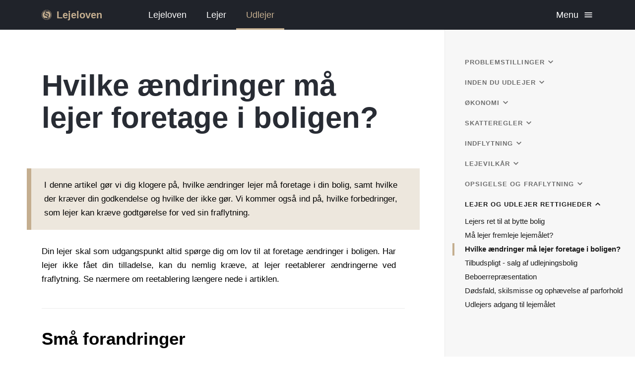

--- FILE ---
content_type: text/html; charset=utf-8
request_url: https://www.lejeloven.dk/udlejer/aendring-bolig
body_size: 15391
content:
<!DOCTYPE html><html lang="en"><head><meta charSet="utf-8"/><meta http-equiv="X-UA-Compatible" content="IE=edge"/><meta name="viewport" content="width=device-width, initial-scale=1.0"/><link rel="icon" href="/favicon.ico"/><style data-href="/styles.2f1f9f7450df8eba904e.css">/*! normalize.css v8.0.1 | MIT License | github.com/necolas/normalize.css */html{line-height:1.15;-webkit-text-size-adjust:100%}body{margin:0}main{display:block}h1{font-size:2em;margin:.67em 0}hr{box-sizing:content-box;height:0;overflow:visible}pre{font-family:monospace,monospace;font-size:1em}a{background-color:transparent}abbr[title]{border-bottom:none;text-decoration:underline;-webkit-text-decoration:underline dotted;text-decoration:underline dotted}b,strong{font-weight:bolder}code,kbd,samp{font-family:monospace,monospace;font-size:1em}small{font-size:80%}sub,sup{font-size:75%;line-height:0;position:relative;vertical-align:baseline}sub{bottom:-.25em}sup{top:-.5em}img{border-style:none}button,input,optgroup,select,textarea{font-family:inherit;font-size:100%;line-height:1.15;margin:0}button,input{overflow:visible}button,select{text-transform:none}[type=button],[type=reset],[type=submit],button{-webkit-appearance:button}[type=button]::-moz-focus-inner,[type=reset]::-moz-focus-inner,[type=submit]::-moz-focus-inner,button::-moz-focus-inner{border-style:none;padding:0}[type=button]:-moz-focusring,[type=reset]:-moz-focusring,[type=submit]:-moz-focusring,button:-moz-focusring{outline:1px dotted ButtonText}fieldset{padding:.35em .75em .625em}legend{box-sizing:border-box;color:inherit;display:table;max-width:100%;padding:0;white-space:normal}progress{vertical-align:baseline}textarea{overflow:auto}[type=checkbox],[type=radio]{box-sizing:border-box;padding:0}[type=number]::-webkit-inner-spin-button,[type=number]::-webkit-outer-spin-button{height:auto}[type=search]{-webkit-appearance:textfield;outline-offset:-2px}[type=search]::-webkit-search-decoration{-webkit-appearance:none}::-webkit-file-upload-button{-webkit-appearance:button;font:inherit}details{display:block}summary{display:list-item}[hidden],template{display:none}html{box-sizing:border-box;font-family:-apple-system,BlinkMacSystemFont,Segoe UI,Roboto,Oxygen,Ubuntu,Cantarell,Fira Sans,Droid Sans,Helvetica Neue,sans-serif;font-weight:400;font-style:normal;-webkit-font-smoothing:antialiased;-moz-osx-font-smoothing:grayscale}body{overflow-x:hidden;position:relative}*{margin:0;padding:0}*,:after,:before{box-sizing:inherit}a{color:inherit;text-decoration:none}ol,ul{list-style:none}img{display:inline-block;vertical-align:top}code,pre{font-family:source-code-pro,Menlo,Monaco,Consolas,Courier New,monospace}</style><meta name="generator" content="Gatsby 2.23.3"/><style id="glamor-styles">.css-1tv5sxm,[data-css-1tv5sxm]{flex:1 0 auto;margin-top:60px;-webkit-flex:1 0 auto;}@media (min-width: 780px) and (max-width: 1279px){.css-1tv5sxm,[data-css-1tv5sxm]{margin-top:50px;}}@media (max-width: 779px){.css-1tv5sxm,[data-css-1tv5sxm]{margin-top:40px;}}.css-190hivd,[data-css-190hivd]{display:-webkit-box; display: -moz-box; display: -ms-flexbox; display: -webkit-flex; display: flex;flex-direction:column;min-height:calc(100vh - 40px);-webkit-box-orient:vertical;-webkit-box-direction:normal;-webkit-flex-direction:column;}.css-1mn0ypi,[data-css-1mn0ypi]{color:inherit;margin-left:10px;font-weight:700;font-size:20px;line-height:20px;}@media (max-width: 979px){.css-1mn0ypi,[data-css-1mn0ypi]{font-size:16px;}}@media (max-width: 599px){.css-1mn0ypi,[data-css-1mn0ypi]{position:absolute;overflow:hidden;clip:rect(0 0 0 0);height:1px;width:1px;margin:-1px;padding:0;border:0;}}.css-ytimr5,[data-css-ytimr5]{display:-webkit-box; display: -moz-box; display: -ms-flexbox; display: -webkit-flex; display: flex;margin-right:10px;height:100%;align-items:center;color:#c4ae8f;-webkit-box-align:center;-webkit-align-items:center;}.css-ytimr5:focus,[data-css-ytimr5]:focus{outline:0;color:#ffffff;}@media (min-width: 600px){.css-ytimr5,[data-css-ytimr5]{width:calc(100% / 6);}}@media (max-width: 599px){.css-ytimr5,[data-css-ytimr5]{flex:0 0 auto;-webkit-flex:0 0 auto;}}.css-umggc9,[data-css-umggc9]{display:-webkit-box; display: -moz-box; display: -ms-flexbox; display: -webkit-flex; display: flex;flex-direction:row;flex-grow:1;align-items:stretch;overflow-x:auto;overflow-y:hidden;-webkit-overflow-scrolling:touch;height:100%;width:60%;-webkit-box-orient:horizontal;-webkit-box-direction:normal;-webkit-flex-direction:row;-webkit-flex-grow:1;-webkit-box-align:stretch;-webkit-align-items:stretch;}@media (min-width: 0px) and (max-width: 599px){.css-umggc9,[data-css-umggc9]{flex-grow:1;width:auto;-webkit-flex-grow:1;}}@media (max-width: 599px){.css-umggc9,[data-css-umggc9]{padding-left:10px;mask-image:-webkit-linear-gradient(to right, transparent, black 20px, black 90%, transparent); mask-image: -moz-linear-gradient(to right, transparent, black 20px, black 90%, transparent); mask-image: linear-gradient(to right, transparent, black 20px, black 90%, transparent);-webkit-mask-image:-webkit-linear-gradient(to right, transparent, black 20px, black 90%, transparent); -webkit-mask-image: -moz-linear-gradient(to right, transparent, black 20px, black 90%, transparent); -webkit-mask-image: linear-gradient(to right, transparent, black 20px, black 90%, transparent);}}.css-tu33yy,[data-css-tu33yy]{color:inherit;margin-right:10px;}@media (min-width: 1280px){.css-tu33yy,[data-css-tu33yy]{font-size:18px;}}@media (max-width: 599px){.css-tu33yy,[data-css-tu33yy]{position:absolute;overflow:hidden;clip:rect(0 0 0 0);height:1px;width:1px;margin:-1px;padding:0;border:0;}}.css-1ld6qr3,[data-css-1ld6qr3]{cursor:pointer;display:-webkit-box; display: -moz-box; display: -ms-flexbox; display: -webkit-flex; display: flex;margin-left:10px;height:100%;align-items:center;justify-content:flex-end;color:#ffffff;-webkit-box-align:center;-webkit-align-items:center;-webkit-box-pack:end;-webkit-justify-content:flex-end;}.css-1ld6qr3:focus,[data-css-1ld6qr3]:focus{outline:0;color:#ffffff;}@media (min-width: 600px){.css-1ld6qr3,[data-css-1ld6qr3]{width:calc(100% / 6);}}@media (max-width: 599px){.css-1ld6qr3,[data-css-1ld6qr3]{flex:0 0 auto;-webkit-flex:0 0 auto;}}.css-iiezwn,[data-css-iiezwn]{display:-webkit-box; display: -moz-box; display: -ms-flexbox; display: -webkit-flex; display: flex;flex-direction:row;align-items:center;height:60px;-webkit-box-orient:horizontal;-webkit-box-direction:normal;-webkit-flex-direction:row;-webkit-box-align:center;-webkit-align-items:center;}@media (min-width: 600px) and (max-width: 1279px){.css-iiezwn,[data-css-iiezwn]{height:50px;}}@media (max-width: 599px){.css-iiezwn,[data-css-iiezwn]{height:40px;}}.css-mlkfzr,[data-css-mlkfzr]{background-color:#20232a;color:#ffffff;position:fixed;z-index:1;width:100%;top:0;left:0;}.css-tctv7l,[data-css-tctv7l]{padding-left:20px;padding-right:20px;margin-left:auto;margin-right:auto;}@media (min-width: 780px){.css-tctv7l,[data-css-tctv7l]{width:90%;}}@media (min-width: 1340px){.css-tctv7l,[data-css-tctv7l]{max-width:1260px;}}.css-1y5fnb2,[data-css-1y5fnb2]{display:-webkit-box; display: -moz-box; display: -ms-flexbox; display: -webkit-flex; display: flex;flex-direction:row;align-items:center;color:#ffffff;transition:color 0.2s ease-out;padding-left:15px;padding-right:15px;font-weight:300;-webkit-box-orient:horizontal;-webkit-box-direction:normal;-webkit-flex-direction:row;-webkit-box-align:center;-webkit-align-items:center;-webkit-transition:color 0.2s ease-out;-moz-transition:color 0.2s ease-out;}.css-1y5fnb2:focus,[data-css-1y5fnb2]:focus{outline:0;background-color:#373940;color:#ffffff;}@media (min-width: 0px) and (max-width: 599px){.css-1y5fnb2,[data-css-1y5fnb2]{padding-left:8px;padding-right:8px;}}@media (min-width: 600px) and (max-width: 979px){.css-1y5fnb2,[data-css-1y5fnb2]{padding-left:10px;padding-right:10px;}}@media (min-width: 1280px){.css-1y5fnb2,[data-css-1y5fnb2]{padding-left:20px;padding-right:20px;font-size:18px;}.css-1y5fnb2:hover:not(:focus),[data-css-1y5fnb2]:hover:not(:focus){color:#c4ae8f;}}@media (min-width: 600px){.css-13eud6x,[data-css-13eud6x]{position:absolute;bottom:-1px;height:4px;background:#c4ae8f;left:0;right:0;z-index:1;}}.css-nsq48n,[data-css-nsq48n]{display:-webkit-box; display: -moz-box; display: -ms-flexbox; display: -webkit-flex; display: flex;flex-direction:row;align-items:center;color:#c4ae8f;transition:color 0.2s ease-out;padding-left:15px;padding-right:15px;font-weight:300;-webkit-box-orient:horizontal;-webkit-box-direction:normal;-webkit-flex-direction:row;-webkit-box-align:center;-webkit-align-items:center;-webkit-transition:color 0.2s ease-out;-moz-transition:color 0.2s ease-out;}.css-nsq48n:focus,[data-css-nsq48n]:focus{outline:0;background-color:#373940;color:#ffffff;}@media (min-width: 0px) and (max-width: 599px){.css-nsq48n,[data-css-nsq48n]{padding-left:8px;padding-right:8px;}}@media (min-width: 600px) and (max-width: 979px){.css-nsq48n,[data-css-nsq48n]{padding-left:10px;padding-right:10px;}}@media (min-width: 1280px){.css-nsq48n,[data-css-nsq48n]{padding-left:20px;padding-right:20px;font-size:18px;}.css-nsq48n:hover:not(:focus),[data-css-nsq48n]:hover:not(:focus){color:#c4ae8f;}}@media (min-width: 600px){.css-nsq48n,[data-css-nsq48n]{position:relative;}}.css-i8uxwa,[data-css-i8uxwa]{display:-webkit-box; display: -moz-box; display: -ms-flexbox; display: -webkit-flex; display: flex;margin-top:20px;border-bottom:#c4ae8f 2px solid;}.css-x5yd3w,[data-css-x5yd3w]{margin-top:20px;}.css-70wxzk,[data-css-70wxzk]{flex:1;padding-left:10px;padding-right:10px;-webkit-flex:1;}.css-q3s7e8,[data-css-q3s7e8]{display:-webkit-box; display: -moz-box; display: -ms-flexbox; display: -webkit-flex; display: flex;padding-bottom:20px;}@media (min-width: 1100px){.css-q3s7e8,[data-css-q3s7e8]{padding-left:40px;padding-right:40px;}}@media (max-width: 599px){.css-q3s7e8,[data-css-q3s7e8]{display:block;}}.css-b5d3gj,[data-css-b5d3gj]{color:black;width:100%;position:relative;}@media (max-width: 599px){.css-b5d3gj,[data-css-b5d3gj]{padding-bottom:100px;}}.css-18yx9jy,[data-css-18yx9jy]{background:rgba(255, 255, 255, 0.9);top:40px;left:0;bottom:0;right:0;position:fixed;background-color:#ffffff;z-index:2;height:calc(100vh - 40px);overflow-y:auto;-webkit-overflow-scrolling:touch;pointer-events:none;}@media (max-width: 599px){.css-18yx9jy,[data-css-18yx9jy]{top:40px;left:0;bottom:0;right:0;position:fixed;background-color:#ffffff;z-index:2;height:calc(100vh - 40px);overflow-y:auto;-webkit-overflow-scrolling:touch;pointer-events:none;}}@media (min-width: 780px) and (max-width: 1999px){.css-18yx9jy,[data-css-18yx9jy]{position:fixed;z-index:2;height:100%;}}@media (min-width: 600px){.css-18yx9jy,[data-css-18yx9jy]{position:fixed;z-index:2;top:60px;height:calc(100vh - 60px);overflow-y:auto;-webkit-overflow-scrolling:touch;margin-right:-999px;padding-right:999px;background-color:#f7f7f7;}}@media (min-width: 600px) and (max-width: 779px){.css-18yx9jy,[data-css-18yx9jy]{top:50px;height:calc(100vh - 50px);}}@media (min-width: 780px) and (max-width: 1279px){.css-18yx9jy,[data-css-18yx9jy]{top:50px;height:calc(100vh - 50px);}}.css-1aai96l,[data-css-1aai96l]{display:-webkit-box; display: -moz-box; display: -ms-flexbox; display: -webkit-flex; display: flex;flex-direction:column;flex-grow:0;flex-shrink:1;flex-basis:auto;justify-content:flex-start;align-items:stretch;-webkit-box-orient:vertical;-webkit-box-direction:normal;-webkit-flex-direction:column;-webkit-flex-grow:0;-webkit-flex-shrink:1;-webkit-flex-basis:auto;-webkit-box-pack:start;-webkit-justify-content:flex-start;-webkit-box-align:stretch;-webkit-align-items:stretch;}.css-1aa1wsj,[data-css-1aa1wsj]{flex:1;text-align:center;cursor:pointer;color:#c4ae8f;border-bottom:#c4ae8f 4px solid;-webkit-flex:1;}.css-1m474yd,[data-css-1m474yd]{display:inline-block;margin:0 auto 10px;vertical-align:middle;}.css-217xj6,[data-css-217xj6]{flex:1;text-align:center;cursor:pointer;color:inherit;border-bottom:;-webkit-flex:1;}.css-217xj6:hover,[data-css-217xj6]:hover{color:#6d6d6d;}.css-19vydta,[data-css-19vydta]{color:#6d6d6d;font-size:13px;font-weight:700;line-height:2.4;text-transform:uppercase;letter-spacing:0.08em;white-space:nowrap;}@media (min-width: 600px){.css-19vydta,[data-css-19vydta]{color:#6d6d6d;}}.css-1859h13,[data-css-1859h13]{line-height:2;}.css-1859h13:hover,[data-css-1859h13]:hover{color:#c4ae8f;}.css-8z7oj9,[data-css-8z7oj9]{display:-webkit-box; display: -moz-box; display: -ms-flexbox; display: -webkit-flex; display: flex;flex-direction:column;flex-grow:1;flex-shrink:0;flex-basis:auto;justify-content:stretch;align-items:flex-start;-webkit-box-orient:vertical;-webkit-box-direction:normal;-webkit-flex-direction:column;-webkit-flex-grow:1;-webkit-flex-shrink:0;-webkit-flex-basis:auto;-webkit-box-pack:stretch;-webkit-justify-content:stretch;-webkit-box-align:start;-webkit-align-items:flex-start;}.css-1wbl5bf,[data-css-1wbl5bf]{line-height:25px;}.css-1wbl5bf .gatsby-highlight,[data-css-1wbl5bf] .gatsby-highlight{margin-top:25px;margin-left:-30px;margin-right:-30px;margin-bottom:25px;padding-left:15px;padding-right:15px;}.css-1wbl5bf a:not(.anchor):not(.gatsby-resp-image-link),[data-css-1wbl5bf] a:not(.anchor):not(.gatsby-resp-image-link){border-bottom:1px solid rgba(0,0,0,0.2);color:#4078c0;}.css-1wbl5bf a:not(.anchor):not(.gatsby-resp-image-link):hover,[data-css-1wbl5bf] a:not(.anchor):not(.gatsby-resp-image-link):hover{background-color:rgba(64,120,192,0.1);border-bottom-color:#4078c0;}.css-1wbl5bf p,[data-css-1wbl5bf] p{margin-top:30px;font-size:17px;line-height:1.7;max-width:42em;}.css-1wbl5bf p:first-of-type,[data-css-1wbl5bf] p:first-of-type{margin-top:15px;}.css-1wbl5bf p:first-child,[data-css-1wbl5bf] p:first-child{margin-top:0;}.css-1wbl5bf h3 + p,[data-css-1wbl5bf] h3 + p, .css-1wbl5bf h3 + p:first-of-type, [data-css-1wbl5bf] h3 + p:first-of-type{margin-top:20px;}.css-1wbl5bf p > code,[data-css-1wbl5bf] p > code, .css-1wbl5bf li > code, [data-css-1wbl5bf] li > code{background:rgba(196,174,143,0.2);color:#1a1a1a;}.css-1wbl5bf p > code,[data-css-1wbl5bf] p > code, .css-1wbl5bf li > code, [data-css-1wbl5bf] li > code, .css-1wbl5bf p > a > code, [data-css-1wbl5bf] p > a > code, .css-1wbl5bf li > a > code, [data-css-1wbl5bf] li > a > code{padding:0 3px;font-size:16px;word-break:break-word;}.css-1wbl5bf hr,[data-css-1wbl5bf] hr{height:1px;margin-bottom:-1px;border:none;border-bottom:1px solid #ececec;margin-top:40px;}.css-1wbl5bf hr:first-child,[data-css-1wbl5bf] hr:first-child{margin-top:0;}.css-1wbl5bf h1,[data-css-1wbl5bf] h1{line-height:1.2;}.css-1wbl5bf h2,[data-css-1wbl5bf] h2{border-top:1px solid #ececec;margin-top:44px;padding-top:40px;line-height:1.2;}.css-1wbl5bf h2:first-child,[data-css-1wbl5bf] h2:first-child{border-top:0;margin-top:0;padding-top:0;}.css-1wbl5bf hr + h2,[data-css-1wbl5bf] hr + h2{border-top:0;margin-top:0;}.css-1wbl5bf h3,[data-css-1wbl5bf] h3{padding-top:45px;}.css-1wbl5bf h2 + h3,[data-css-1wbl5bf] h2 + h3, .css-1wbl5bf h2 + h3:first-of-type, [data-css-1wbl5bf] h2 + h3:first-of-type{padding-top:30px;}.css-1wbl5bf h4,[data-css-1wbl5bf] h4{font-size:20px;color:#6d6d6d;line-height:1.3;margin-top:50px;font-weight:400;}.css-1wbl5bf h4 + p,[data-css-1wbl5bf] h4 + p{margin-top:20px;}.css-1wbl5bf ol,[data-css-1wbl5bf] ol, .css-1wbl5bf ul, [data-css-1wbl5bf] ul{margin-top:20px;font-size:16px;color:#1a1a1a;padding-left:20px;}.css-1wbl5bf ol p,[data-css-1wbl5bf] ol p, .css-1wbl5bf ul p, [data-css-1wbl5bf] ul p{font-size:16px;margin-top:20px;}.css-1wbl5bf ol p:first-of-type,[data-css-1wbl5bf] ol p:first-of-type, .css-1wbl5bf ul p:first-of-type, [data-css-1wbl5bf] ul p:first-of-type{margin-top:0;}.css-1wbl5bf ol li,[data-css-1wbl5bf] ol li, .css-1wbl5bf ul li, [data-css-1wbl5bf] ul li{margin-top:20px;}.css-1wbl5bf ol li.button-newapp,[data-css-1wbl5bf] ol li.button-newapp, .css-1wbl5bf ul li.button-newapp, [data-css-1wbl5bf] ul li.button-newapp{margin-top:0;}.css-1wbl5bf ol ol,[data-css-1wbl5bf] ol ol, .css-1wbl5bf ul ol, [data-css-1wbl5bf] ul ol, .css-1wbl5bf ol ul, [data-css-1wbl5bf] ol ul,  .css-1wbl5bf ul ul,  [data-css-1wbl5bf] ul ul{margin-left:20px;}.css-1wbl5bf img,[data-css-1wbl5bf] img{max-width:100%;}.css-1wbl5bf ol,[data-css-1wbl5bf] ol{list-style:decimal;}.css-1wbl5bf ul,[data-css-1wbl5bf] ul{list-style:disc;}.css-1wbl5bf blockquote,[data-css-1wbl5bf] blockquote{background-color:rgba(196,174,143,0.3);border-left-color:#c4ae8f;border-left-width:9px;border-left-style:solid;padding:20px 45px 20px 26px;margin-bottom:30px;margin-top:20px;margin-left:-30px;margin-right:-30px;}.css-1wbl5bf blockquote p,[data-css-1wbl5bf] blockquote p{margin-top:15px;}.css-1wbl5bf blockquote p:first-of-type,[data-css-1wbl5bf] blockquote p:first-of-type{margin-top:0;}.css-1wbl5bf blockquote p:nth-of-type(2),[data-css-1wbl5bf] blockquote p:nth-of-type(2){margin-top:0;}.css-1wbl5bf .gatsby-highlight + blockquote,[data-css-1wbl5bf] .gatsby-highlight + blockquote{margin-top:40px;}.css-1wbl5bf .responsive-table,[data-css-1wbl5bf] .responsive-table{margin:0.5em 0 1em;}.css-1wbl5bf .responsive-table table,[data-css-1wbl5bf] .responsive-table table{border-collapse:collapse;}.css-1wbl5bf .responsive-table tr:nth-of-type(odd),[data-css-1wbl5bf] .responsive-table tr:nth-of-type(odd){background:#eee;}.css-1wbl5bf .responsive-table th,[data-css-1wbl5bf] .responsive-table th{background:#333;color:white;font-weight:bold;}.css-1wbl5bf .responsive-table td,[data-css-1wbl5bf] .responsive-table td, .css-1wbl5bf .responsive-table th, [data-css-1wbl5bf] .responsive-table th{padding:6px;border:1px solid #ccc;text-align:left;}.css-1wbl5bf .math-table td,[data-css-1wbl5bf] .math-table td{text-align:right;}.css-1wbl5bf .math-table td:first-child,[data-css-1wbl5bf] .math-table td:first-child{text-align:left;}@media (max-width: 599px){.css-1wbl5bf .gatsby-highlight,[data-css-1wbl5bf] .gatsby-highlight{margin-left:-20px;margin-right:-20px;border-radius:0;}.css-1wbl5bf blockquote,[data-css-1wbl5bf] blockquote{margin-left:-20px;margin-right:-20px;}.css-1wbl5bf .responsive-table,[data-css-1wbl5bf] .responsive-table{overflow:scroll;max-width:calc(100vw - 40px);}}@media (max-width: 979px){.css-1wbl5bf p,[data-css-1wbl5bf] p{font-size:16px;margin-top:25px;}.css-1wbl5bf h2,[data-css-1wbl5bf] h2{font-size:20px;}}@media (min-width: 0px) and (max-width: 599px){.css-1wbl5bf h1,[data-css-1wbl5bf] h1{font-size:30px;}}@media (min-width: 600px) and (max-width: 1279px){.css-1wbl5bf h1,[data-css-1wbl5bf] h1{font-size:45px;}}@media (min-width: 1280px){.css-1wbl5bf h1,[data-css-1wbl5bf] h1{font-size:60px;}.css-1wbl5bf h2,[data-css-1wbl5bf] h2{font-size:35px;}.css-1wbl5bf h3,[data-css-1wbl5bf] h3{font-size:25px;line-height:1.3;}}@media (min-width: 600px) and (max-width: 979px){.css-1wbl5bf .responsive-table,[data-css-1wbl5bf] .responsive-table{overflow:scroll;max-width:calc(100vw - 280px);}}.css-1lz4ars,[data-css-1lz4ars]{margin-top:40px;margin-bottom:120px;}@media (min-width: 780px){.css-1lz4ars,[data-css-1lz4ars]{margin-top:50px;}}@media (min-width: 600px){.css-1lz4ars p,[data-css-1lz4ars] p{text-align:justify;}}.css-63oe3q,[data-css-63oe3q]{width:100%;}.css-ku6fj2,[data-css-ku6fj2]{display:-webkit-box; display: -moz-box; display: -ms-flexbox; display: -webkit-flex; display: flex;flex-direction:column;-webkit-box-orient:vertical;-webkit-box-direction:normal;-webkit-flex-direction:column;}@media (min-width: 600px){.css-ku6fj2,[data-css-ku6fj2]{border-left:1px solid #ececec;margin-left:80px;}}@media (min-width: 600px) and (max-width: 1339px){.css-ku6fj2,[data-css-ku6fj2]{flex:0 0 200px;margin-left:80px;-webkit-flex:0 0 200px;}}@media (min-width: 600px) and (max-width: 979px){.css-ku6fj2,[data-css-ku6fj2]{margin-left:40px;}}@media (min-width: 1100px){.css-ku6fj2,[data-css-ku6fj2]{flex:0 0 300px;-webkit-flex:0 0 300px;}}@media (min-width: 2000px){.css-ku6fj2,[data-css-ku6fj2]{position:fixed;right:0;width:500px;z-index:2;}}.css-14273n9,[data-css-14273n9]{display:-webkit-box; display: -moz-box; display: -ms-flexbox; display: -webkit-flex; display: flex;min-height:calc(100vh - 300px);}@media (min-width: 2000px){.css-14273n9,[data-css-14273n9]{max-width:840px;margin-left:auto;margin-right:auto;}}.css-12vsfho,[data-css-12vsfho]{flex:1 0 auto;-webkit-flex:1 0 auto;}.css-5v0gxc,[data-css-5v0gxc]{width:100%;flex:1 0 auto;position:relative;z-index:0;-webkit-flex:1 0 auto;}.css-95xunl,[data-css-95xunl]{display:-webkit-box; display: -moz-box; display: -ms-flexbox; display: -webkit-flex; display: flex;flex-direction:column;flex-grow:1;flex-shrink:0;flex-basis:auto;justify-content:flex-start;align-items:stretch;-webkit-box-orient:vertical;-webkit-box-direction:normal;-webkit-flex-direction:column;-webkit-flex-grow:1;-webkit-flex-shrink:0;-webkit-flex-basis:auto;-webkit-box-pack:start;-webkit-justify-content:flex-start;-webkit-box-align:stretch;-webkit-align-items:stretch;}.css-174qq1k,[data-css-174qq1k]{display:-webkit-box; display: -moz-box; display: -ms-flexbox; display: -webkit-flex; display: flex;flex-direction:column;flex-grow:1;flex-shrink:1;flex-basis:auto;justify-content:flex-start;align-items:stretch;-webkit-box-orient:vertical;-webkit-box-direction:normal;-webkit-flex-direction:column;-webkit-flex-grow:1;-webkit-flex-shrink:1;-webkit-flex-basis:auto;-webkit-box-pack:start;-webkit-justify-content:flex-start;-webkit-box-align:stretch;-webkit-align-items:stretch;}.css-fhqiaz,[data-css-fhqiaz]{color:#282c34;margin-bottom:0;margin-top:40px;font-size:60px;line-height:65px;font-weight:700;}@media (max-width: 779px){.css-fhqiaz,[data-css-fhqiaz]{font-size:36px;line-height:45px;}}@media (min-width: 780px) and (max-width: 979px){.css-fhqiaz,[data-css-fhqiaz]{margin-top:60px;}}@media (min-width: 980px){.css-fhqiaz,[data-css-fhqiaz]{margin-top:80px;}}.css-hgc6lu,[data-css-hgc6lu]{display:-webkit-box; display: -moz-box; display: -ms-flexbox; display: -webkit-flex; display: flex;flex-direction:row;flex-grow:0;flex-shrink:1;flex-basis:auto;justify-content:space-between;align-items:baseline;-webkit-box-orient:horizontal;-webkit-box-direction:normal;-webkit-flex-direction:row;-webkit-flex-grow:0;-webkit-flex-shrink:1;-webkit-flex-basis:auto;-webkit-box-pack:justify;-webkit-justify-content:space-between;-webkit-box-align:baseline;-webkit-align-items:baseline;}.css-dgrypu,[data-css-dgrypu]{margin-top:40px;}@media (min-width: 600px){.css-dgrypu,[data-css-dgrypu]{transform:none !important;-webkit-transform:none !important;}}@media (max-width: 599px){.css-3ao3zf,[data-css-3ao3zf]{top:0;left:0;bottom:0;right:0;position:fixed;background-color:#ffffff;z-index:2;height:100vh;overflow-y:auto;-webkit-overflow-scrolling:touch;pointer-events:none;}}@media (min-width: 780px){.css-3ao3zf,[data-css-3ao3zf]{margin-right:-999px;padding-right:999px;background-color:#f7f7f7;}}@media (min-width: 780px) and (max-width: 1999px){.css-3ao3zf,[data-css-3ao3zf]{position:fixed;z-index:2;height:100%;}}@media (min-width: 600px){.css-3ao3zf,[data-css-3ao3zf]{position:fixed;z-index:2;height:calc(100vh - 60px);overflow-y:auto;-webkit-overflow-scrolling:touch;margin-right:-999px;padding-right:999px;background-color:#f7f7f7;opacity:1 !important;}}@media (min-width: 600px) and (max-width: 779px){.css-3ao3zf,[data-css-3ao3zf]{height:calc(100vh - 40px);}}@media (min-width: 780px) and (max-width: 1279px){.css-3ao3zf,[data-css-3ao3zf]{height:calc(100vh - 50px);}}@media (min-width: 2000px){.css-3ao3zf,[data-css-3ao3zf]{border-left:1px solid #ececec;}}.css-uuj3gp,[data-css-uuj3gp]{width:100%;padding-left:20px;position:relative;font-size:15px;}@media (min-width: 1100px){.css-uuj3gp,[data-css-uuj3gp]{padding-left:40px;}}@media (max-width: 599px){.css-uuj3gp,[data-css-uuj3gp]{padding-bottom:100px;}}.css-1j8jxus,[data-css-1j8jxus]{cursor:pointer;background-color:transparent;border:0;margin-top:10px;}.css-19pur11,[data-css-19pur11]{color:#1a1a1a;display:inline-block;border-bottom:1px solid transparent;transition:border 0.2s ease;margin-top:5px;-webkit-transition:border 0.2s ease;-moz-transition:border 0.2s ease;}.css-19pur11:hover,[data-css-19pur11]:hover{color:#6d6d6d;}.css-atv6j6,[data-css-atv6j6]{margin-top:5px;}.css-1isbolo,[data-css-1isbolo]{margin-bottom:10px;}@media (min-width: 600px){.css-1isbolo,[data-css-1isbolo]{display:none;}}.css-n1yfb3,[data-css-n1yfb3]{color:#6d6d6d;font-size:13px;font-weight:700;line-height:2.4;text-transform:uppercase;letter-spacing:0.08em;white-space:nowrap;}@media (min-width: 600px){.css-n1yfb3,[data-css-n1yfb3]{color:#6d6d6d;}.css-n1yfb3:hover,[data-css-n1yfb3]:hover{color:#1a1a1a;}}.css-1jiuhrf,[data-css-1jiuhrf]{margin-left:7px;transform:rotateX(0deg);transition:-webkit-transform 0.2s ease,transform 0.2s ease;-webkit-transform:rotateX(0deg);-webkit-transition:-webkit-transform 0.2s ease,transform 0.2s ease;-moz-transition:transform 0.2s ease;}@media (max-width: 599px){.css-1jiuhrf,[data-css-1jiuhrf]{display:none;}}.css-rwkbq8,[data-css-rwkbq8]{width:4px;height:25px;border-left:4px solid #c4ae8f;padding-left:16px;position:absolute;left:0;margin-top:-3px;}@media (min-width: 1100px){.css-rwkbq8,[data-css-rwkbq8]{left:15px;}}.css-1b7a3df,[data-css-1b7a3df]{color:#1a1a1a;display:inline-block;border-bottom:1px solid transparent;transition:border 0.2s ease;margin-top:5px;font-weight:700;-webkit-transition:border 0.2s ease;-moz-transition:border 0.2s ease;}.css-1b7a3df:hover,[data-css-1b7a3df]:hover{color:#6d6d6d;}.css-axv6fp,[data-css-axv6fp]{margin-bottom:10px;}@media (min-width: 600px){.css-axv6fp,[data-css-axv6fp]{display:block;}}.css-7l5j4u,[data-css-7l5j4u]{color:#6d6d6d;font-size:13px;font-weight:700;line-height:2.4;text-transform:uppercase;letter-spacing:0.08em;white-space:nowrap;}@media (min-width: 600px){.css-7l5j4u,[data-css-7l5j4u]{color:#1a1a1a;}.css-7l5j4u:hover,[data-css-7l5j4u]:hover{color:#1a1a1a;}}.css-1mwek35,[data-css-1mwek35]{margin-left:7px;transform:rotateX(180deg);transition:-webkit-transform 0.2s ease,transform 0.2s ease;-webkit-transform:rotateX(180deg);-webkit-transition:-webkit-transform 0.2s ease,transform 0.2s ease;-moz-transition:transform 0.2s ease;}@media (max-width: 599px){.css-1mwek35,[data-css-1mwek35]{display:none;}}.css-1mxhiig,[data-css-1mxhiig]{width:20px;height:20px;align-self:center;display:-webkit-box; display: -moz-box; display: -ms-flexbox; display: -webkit-flex; display: flex;flex-direction:column;color:#c4ae8f;-webkit-align-self:center;-webkit-box-orient:vertical;-webkit-box-direction:normal;-webkit-flex-direction:column;}.css-7ef8f8,[data-css-7ef8f8]{display:-webkit-box; display: -moz-box; display: -ms-flexbox; display: -webkit-flex; display: flex;flex-direction:row;align-items:center;height:60px;-webkit-box-orient:horizontal;-webkit-box-direction:normal;-webkit-flex-direction:row;-webkit-box-align:center;-webkit-align-items:center;}@media (min-width: 780px) and (max-width: 1279px){.css-7ef8f8,[data-css-7ef8f8]{height:50px;}}@media (max-width: 599px){.css-7ef8f8,[data-css-7ef8f8]{height:60px;overflow:hidden;align-items:flex-start;-webkit-box-align:start;-webkit-align-items:flex-start;}}.css-1jvwyo7,[data-css-1jvwyo7]{background-color:#20232a;bottom:30px;color:#c4ae8f;display:none;cursor:pointer;position:fixed;right:20px;z-index:3;border-radius:50%;border:1px solid rgba(255, 255, 255, 0.1);box-shadow:0 0 20px rgba(0, 0, 0, 0.3);}@media (max-width: 599px){.css-1jvwyo7,[data-css-1jvwyo7]{display:inline-block;}}.css-1hglpt8,[data-css-1hglpt8]{position:absolute;top:12px;left:0;transform:translate(12px, -12px) rotate(180deg);transition:-webkit-transform 0.2s ease,transform 0.2s ease;-webkit-transform:translate(12px, -12px) rotate(180deg);-webkit-transition:-webkit-transform 0.2s ease,transform 0.2s ease;-moz-transition:transform 0.2s ease;}.css-1mudwiw,[data-css-1mudwiw]{position:absolute;top:12px;left:0;transform:translate(12px, 12px);transition:-webkit-transform 0.2s ease,transform 0.2s ease;-webkit-transform:translate(12px, 12px);-webkit-transition:-webkit-transform 0.2s ease,transform 0.2s ease;-moz-transition:transform 0.2s ease;}.css-1gz2d9j,[data-css-1gz2d9j]{padding-top:10px;}.css-syjz65,[data-css-syjz65]{text-align:right;}@media (min-width: 600px) and (max-width: 979px){.css-15o825x,[data-css-15o825x]{padding-right:240px;}}@media (min-width: 980px) and (max-width: 1339px){.css-15o825x,[data-css-15o825x]{padding-right:280px;}}@media (min-width: 1100px) and (max-width: 1999px){.css-15o825x,[data-css-15o825x]{padding-right:380px;}}.css-uygc5k,[data-css-uygc5k]{background:#282c34;color:#ffffff;padding-top:50px;padding-bottom:50px;}.css-lhap5,[data-css-lhap5]{display:-webkit-box; display: -moz-box; display: -ms-flexbox; display: -webkit-flex; display: flex;flex-direction:row;flex-grow:0;flex-shrink:1;flex-basis:auto;justify-content:space-between;align-items:flex-start;-webkit-box-orient:horizontal;-webkit-box-direction:normal;-webkit-flex-direction:row;-webkit-flex-grow:0;-webkit-flex-shrink:1;-webkit-flex-basis:auto;-webkit-box-pack:justify;-webkit-justify-content:space-between;-webkit-box-align:start;-webkit-align-items:flex-start;}.css-k2v7we,[data-css-k2v7we]{display:-webkit-box; display: -moz-box; display: -ms-flexbox; display: -webkit-flex; display: flex;flex-direction:row;flex-grow:0;flex-shrink:1;flex-basis:50%;justify-content:flex-start;align-items:flex-start;-webkit-box-orient:horizontal;-webkit-box-direction:normal;-webkit-flex-direction:row;-webkit-flex-grow:0;-webkit-flex-shrink:1;-webkit-flex-basis:50%;-webkit-box-pack:start;-webkit-justify-content:flex-start;-webkit-box-align:start;-webkit-align-items:flex-start;}.css-d4elqy,[data-css-d4elqy]{color:#c4ae8f;font-size:14px;}.css-1k1lek8,[data-css-1k1lek8]{display:inline;border-color:#6d6d6d;transition:border-color 0.2s ease;font-size:30px;border-bottom-width:1px;border-bottom-style:solid;-webkit-transition:border-color 0.2s ease;-moz-transition:border-color 0.2s ease;}.css-1k1lek8:hover,[data-css-1k1lek8]:hover{border-color:#ffffff;}@media (max-width: 979px){.css-1k1lek8,[data-css-1k1lek8]{font-size:24px;}}@media (min-width: 0px) and (max-width: 599px){.css-1k1lek8,[data-css-1k1lek8]{font-size:16px;}}.css-14qyarc,[data-css-14qyarc]{display:-webkit-box; display: -moz-box; display: -ms-flexbox; display: -webkit-flex; display: flex;flex-direction:row;flex-grow:0;flex-shrink:1;flex-basis:50%;justify-content:flex-end;align-items:flex-start;-webkit-box-orient:horizontal;-webkit-box-direction:normal;-webkit-flex-direction:row;-webkit-flex-grow:0;-webkit-flex-shrink:1;-webkit-flex-basis:50%;-webkit-box-pack:end;-webkit-justify-content:flex-end;-webkit-box-align:start;-webkit-align-items:flex-start;}.css-hx86mf,[data-css-hx86mf]{flex-wrap:wrap;display:-webkit-box; display: -moz-box; display: -ms-flexbox; display: -webkit-flex; display: flex;width:100%;-webkit-box-lines:multiple;-webkit-flex-wrap:wrap;}.css-1yy5aal,[data-css-1yy5aal]{color:#999;padding-top:15px;}.css-7awjvh,[data-css-7awjvh]{text-align:center;width:100%;padding-top:40px;display:block !important;}.css-ftk3jl,[data-css-ftk3jl]{display:-webkit-box; display: -moz-box; display: -ms-flexbox; display: -webkit-flex; display: flex;flex-direction:row;flex-wrap:wrap;-webkit-box-orient:horizontal;-webkit-box-direction:normal;-webkit-flex-direction:row;-webkit-box-lines:multiple;-webkit-flex-wrap:wrap;}@media (min-width: 600px) and (max-width: 979px){.css-ftk3jl,[data-css-ftk3jl]{padding-right:240px;}}@media (min-width: 980px) and (max-width: 1339px){.css-ftk3jl,[data-css-ftk3jl]{padding-right:280px;}}@media (min-width: 1100px) and (max-width: 1999px){.css-ftk3jl,[data-css-ftk3jl]{padding-right:380px;}}.css-smm72f,[data-css-smm72f]{background-color:#20232a;color:#ffffff;padding-top:10px;padding-bottom:50px;}@media (min-width: 2000px){.css-smm72f,[data-css-smm72f]{padding-top:40px;}}.css-1m3wp4q,[data-css-1m3wp4q]{display:-webkit-inline-box; display: -moz-inline-box; display: -ms-inline-flexbox; display: -webkit-inline-flex; display: inline-flex;flex-direction:column;-webkit-box-orient:vertical;-webkit-box-direction:normal;-webkit-flex-direction:column;}.css-iaa3an,[data-css-iaa3an]{display:-webkit-box; display: -moz-box; display: -ms-flexbox; display: -webkit-flex; display: flex;flex-direction:column;align-items:flex-start;width:33%;padding-top:40px;-webkit-box-orient:vertical;-webkit-box-direction:normal;-webkit-flex-direction:column;-webkit-box-align:start;-webkit-align-items:flex-start;}@media (min-width: 0px) and (max-width: 599px){.css-iaa3an,[data-css-iaa3an]{width:50%;}}@media (min-width: 2000px){.css-iaa3an,[data-css-iaa3an]{padding-top:0;}}.css-8otj8i,[data-css-8otj8i]{color:#999;font-size:13px;font-weight:700;line-height:2.4;text-transform:uppercase;letter-spacing:0.08em;white-space:nowrap;}.css-83uoqv,[data-css-83uoqv]{vertical-align:-2px;display:inline-block;margin-left:5px;color:#6d6d6d;}</style><script id="glamor-ids">
        // <![CDATA[
        window._glamor = ["1tv5sxm","190hivd","1mn0ypi","ytimr5","umggc9","tu33yy","1ld6qr3","iiezwn","mlkfzr","tctv7l","1y5fnb2","13eud6x","nsq48n","i8uxwa","x5yd3w","70wxzk","q3s7e8","b5d3gj","18yx9jy","1aai96l","1aa1wsj","1m474yd","217xj6","19vydta","1859h13","8z7oj9","1wbl5bf","1lz4ars","63oe3q","ku6fj2","14273n9","12vsfho","5v0gxc","95xunl","174qq1k","fhqiaz","hgc6lu","dgrypu","3ao3zf","uuj3gp","1j8jxus","19pur11","atv6j6","1isbolo","n1yfb3","1jiuhrf","rwkbq8","1b7a3df","axv6fp","7l5j4u","1mwek35","1mxhiig","7ef8f8","1jvwyo7","1hglpt8","1mudwiw","1gz2d9j","syjz65","15o825x","uygc5k","lhap5","k2v7we","d4elqy","1k1lek8","14qyarc","hx86mf","1yy5aal","7awjvh","ftk3jl","smm72f","1m3wp4q","iaa3an","8otj8i","83uoqv"]
        // ]]>
        </script><style type="text/css">
    .anchor.before {
      position: absolute;
      top: 0;
      left: 0;
      transform: translateX(-100%);
      padding-right: 4px;
    }
    .anchor.after {
      display: inline-block;
      padding-left: 4px;
    }
    h1 .anchor svg,
    h2 .anchor svg,
    h3 .anchor svg,
    h4 .anchor svg,
    h5 .anchor svg,
    h6 .anchor svg {
      visibility: hidden;
    }
    h1:hover .anchor svg,
    h2:hover .anchor svg,
    h3:hover .anchor svg,
    h4:hover .anchor svg,
    h5:hover .anchor svg,
    h6:hover .anchor svg,
    h1 .anchor:focus svg,
    h2 .anchor:focus svg,
    h3 .anchor:focus svg,
    h4 .anchor:focus svg,
    h5 .anchor:focus svg,
    h6 .anchor:focus svg {
      visibility: visible;
    }
  </style><script>
    document.addEventListener("DOMContentLoaded", function(event) {
      var hash = window.decodeURI(location.hash.replace('#', ''))
      if (hash !== '') {
        var element = document.getElementById(hash)
        if (element) {
          var scrollTop = window.pageYOffset || document.documentElement.scrollTop || document.body.scrollTop
          var clientTop = document.documentElement.clientTop || document.body.clientTop || 0
          var offset = element.getBoundingClientRect().top + scrollTop - clientTop
          // Wait for the browser to finish rendering before scrolling.
          setTimeout((function() {
            window.scrollTo(0, offset - 0)
          }), 0)
        }
      }
    })
  </script><title data-react-helmet="true">Hvilke ændringer må lejer foretage i boligen? - Lejeloven.dk</title><link data-react-helmet="true" rel="canonical" href="https://www.lejeloven.dk/udlejer/aendring-bolig"/><meta data-react-helmet="true" property="og:title" content="Hvilke ændringer må lejer foretage i boligen? - Lejeloven.dk"/><meta data-react-helmet="true" property="og:type" content="website"/><meta data-react-helmet="true" property="og:url" content="https://www.lejeloven.dk/udlejer/aendring-bolig"/><meta data-react-helmet="true" property="og:description" content="Lejeloven, dansk lov om leje - så den er til at forstå"/><link as="script" rel="preload" href="/webpack-runtime-897c66bb79aaf8b54e2d.js"/><link as="script" rel="preload" href="/framework-6fef06f82e318e53009c.js"/><link as="script" rel="preload" href="/styles-fa79fef4936efa84b233.js"/><link as="script" rel="preload" href="/app-4ddd7135849ef4d9a230.js"/><link as="script" rel="preload" href="/commons-aac7aba5a29ba39b7ded.js"/><link as="script" rel="preload" href="/a8869d829d0537586d6d57c4bca2f44763bdd467-ea60549d5f9708394c16.js"/><link as="script" rel="preload" href="/component---src-templates-article-js-4f2779980efdec521e07.js"/><link as="fetch" rel="preload" href="/page-data/udlejer/aendring-bolig/page-data.json" crossorigin="anonymous"/><link as="fetch" rel="preload" href="/page-data/app-data.json" crossorigin="anonymous"/></head><body><div id="___gatsby"><div style="outline:none" tabindex="-1" id="gatsby-focus-wrapper"><div class="css-190hivd"><header class="css-mlkfzr"><div class="css-tctv7l"><div class="css-iiezwn"><a class="css-ytimr5" href="/"><img src="/static/logo-55509d5f4e755c849dc6d3bf3e0237b6.svg" alt="" height="20"/><span class="css-1mn0ypi">Lejeloven</span></a><nav class="css-umggc9"><a class="css-1y5fnb2" href="/fortolkning">Lejeloven</a><a class="css-1y5fnb2" href="/lejer/">Lejer</a><a class="css-nsq48n" href="/udlejer/">Udlejer<span class="css-13eud6x"></span></a></nav><span class="css-1ld6qr3"><span class="css-tu33yy">Menu</span><svg xmlns="http://www.w3.org/2000/svg" fill="currentColor" viewBox="0 0 24 24" width="20" height="20" class="css-nil"><path d="M0 0h24v24H0z" fill="none"></path><path d="M3 18h18v-2H3v2zm0-5h18v-2H3v2zm0-7v2h18V6H3z"></path></svg></span><div><div style="opacity:0;transition:opacity 0.5s ease" class="css-18yx9jy"><div style="transform:translate(40px, 0px);transition:transform 0.5s ease" class="css-nil"><nav class="css-b5d3gj css-1aai96l"><div class="css-tctv7l"><div class="css-i8uxwa"><div class="css-217xj6"><svg viewBox="0 0 24 24" version="1.1" width="48" height="48" fill="currentColor" class="css-1m474yd"><path d="M12 12c2.21 0 4-1.79 4-4s-1.79-4-4-4-4 1.79-4 4 1.79 4 4 4zm0 2c-2.67 0-8 1.34-8 4v2h16v-2c0-2.66-5.33-4-8-4z"></path><path d="M0 0h24v24H0z" fill="none"></path></svg>for <strong>lejere</strong></div><div class="css-1aa1wsj"><svg viewBox="0 0 24 24" version="1.1" width="48" height="48" fill="currentColor" class="css-1m474yd"><path d="M15 11V5l-3-3-3 3v2H3v14h18V11h-6zm-8 8H5v-2h2v2zm0-4H5v-2h2v2zm0-4H5V9h2v2zm6 8h-2v-2h2v2zm0-4h-2v-2h2v2zm0-4h-2V9h2v2zm0-4h-2V5h2v2zm6 12h-2v-2h2v2zm0-4h-2v-2h2v2z"></path><path d="M0 0h24v24H0z" fill="none"></path></svg>for <strong>udlejere</strong></div></div><div class="css-q3s7e8"><div class="css-70wxzk"><div class="css-x5yd3w"><div class="css-19vydta">Problemstillinger</div><ul><li><a class="css-1859h13" href="/udlejer/uenigheder">Uenigheder mellem lejer og udlejer</a></li><li><a class="css-1859h13" href="/udlejer/undgaa-klagesager">Undgå klagesager</a></li></ul></div><div class="css-x5yd3w"><div class="css-19vydta">Inden du udlejer</div><ul><li><a class="css-1859h13" href="/udlejer/fremleje-udlejning">Forskellen på udlejning og fremleje</a></li><li><a class="css-1859h13" href="/udlejer/bopaelspligt">Bopælspligt</a></li><li><a class="css-1859h13" href="/udlejer/inden-udlejning">Inden du udlejer din bolig</a></li><li><a class="css-1859h13" href="/udlejer/lejekontrakt">Lejekontrakten</a></li><li><a class="css-1859h13" href="/udlejer/supplerende-aftaler">Supplerende aftaler og tillæg til lejekontrakten</a></li><li><a class="css-1859h13" href="/udlejer/husorden">Husorden</a></li><li><a class="css-1859h13" href="/udlejer/hyppige-fejl">Hyppige udlejerfejl</a></li><li><a class="css-1859h13" href="/udlejer/kommunikation">Kommunikation mellem lejer og udlejer</a></li><li><a class="css-1859h13" href="/udlejer/lejelov2022">Lejelovsændringen den 1. juli 2022</a></li><li><a class="css-1859h13" href="/udlejer/sommerhus">Udlejning af sommerhus</a></li><li><a class="css-1859h13" href="/udlejer/frakendelse-administration">Frakendelse af retten til at administrere udlejningsejendomme</a></li></ul></div><div class="css-x5yd3w"><div class="css-19vydta">Økonomi</div><ul><li><a class="css-1859h13" href="/udlejer/indskud">Depositum og forudbetalt leje</a></li><li><a class="css-1859h13" href="/udlejer/forbrug">Betaling af forbrug - el, vand og varme</a></li><li><a class="css-1859h13" href="/udlejer/forbrugsregnskabet">Forbrugsregnskabet</a></li><li><a class="css-1859h13" href="/udlejer/husleje">Huslejefastsættelse</a></li><li><a class="css-1859h13" href="/udlejer/huslejestigning">Kan du kræve huslejestigning?</a></li><li><a class="css-1859h13" href="/udlejer/lejelovsaendringen01072020">Lejelovsændringen pr. 01/07-2020</a></li></ul></div></div><div class="css-70wxzk"><div class="css-x5yd3w"><div class="css-19vydta">Skatteregler</div><ul><li><a class="css-1859h13" href="/udlejer/skat-delvis-udlejning">Delvis udlejning</a></li><li><a class="css-1859h13" href="/udlejer/skat-udlejning-helaarsbolig">Udlejning hele året</a></li></ul></div><div class="css-x5yd3w"><div class="css-19vydta">Indflytning</div><ul><li><a class="css-1859h13" href="/udlejer/indflytningssyn">Indflytningssyn</a></li></ul></div><div class="css-x5yd3w"><div class="css-19vydta">Lejevilkår</div><ul><li><a class="css-1859h13" href="/udlejer/tidsbegraensning">Regler for tidsbegrænset leje</a></li><li><a class="css-1859h13" href="/udlejer/vedligeholdelse">Vedligeholdelsespligt</a></li><li><a class="css-1859h13" href="/udlejer/husdyr">Husdyr</a></li><li><a class="css-1859h13" href="/udlejer/videresalg">Videresalg af lejemål</a></li></ul></div><div class="css-x5yd3w"><div class="css-19vydta">Opsigelse og fraflytning</div><ul><li><a class="css-1859h13" href="/udlejer/opsige-lejer">Kan jeg opsige lejer?</a></li><li><a class="css-1859h13" href="/udlejer/lejersopsigelse">Lejers opsigelse</a></li><li><a class="css-1859h13" href="/udlejer/genudlejningspligt">Udlejers genudlejningspligt</a></li><li><a class="css-1859h13" href="/udlejer/fraflytningssyn">Fraflytningssyn og flytteopgørelse</a></li></ul></div><div class="css-x5yd3w"><div class="css-19vydta">Lejer og udlejer rettigheder</div><ul><li><a class="css-1859h13" href="/udlejer/bytteret">Lejers ret til at bytte bolig</a></li><li><a class="css-1859h13" href="/udlejer/fremleje">Må lejer fremleje lejemålet?</a></li><li><a aria-current="page" class="css-1859h13" href="/udlejer/aendring-bolig">Hvilke ændringer må lejer foretage i boligen?</a></li><li><a class="css-1859h13" href="/udlejer/tilbudspligt">Tilbudspligt - salg af udlejningsbolig</a></li><li><a class="css-1859h13" href="/udlejer/beboerrepraesentation">Beboerrepræsentation</a></li><li><a class="css-1859h13" href="/udlejer/lejers-doedsfald-skilmisse">Dødsfald, skilsmisse og ophævelse af parforhold</a></li><li><a class="css-1859h13" href="/udlejer/adgang">Udlejers adgang til lejemålet</a></li></ul></div></div><div class="css-70wxzk"><div class="css-x5yd3w"><div class="css-19vydta">Lejeloven</div><ul><li><a class="css-1859h13" href="/fortolkning#indledning">Indledning</a></li><li><a class="css-1859h13" href="/fortolkning#anvendelsesområde">Anvendelsesområde</a></li><li><a class="css-1859h13" href="/fortolkning#lejeaftalen">Lejeaftalen</a></li><li><a class="css-1859h13" href="/fortolkning#ændring-af-lejevilkår">Ændring af lejevilkår</a></li><li><a class="css-1859h13" href="/fortolkning#betaling-af-leje">Betaling af leje</a></li><li><a class="css-1859h13" href="/fortolkning#betaling-af-vand-varme-mm">Betaling af vand, varme m.m.</a></li><li><a class="css-1859h13" href="/fortolkning#mangler-ved-det-lejede">Mangler ved det lejede</a></li><li><a class="css-1859h13" href="/fortolkning#varsling-af-iværksættelse-af-arbejde-og-udlejers-adgang-til-det-lejede">Varsling af iværksættelse af arbejde og udlejers adgang til det lejede</a></li><li><a class="css-1859h13" href="/fortolkning#vedligeholdelse">Vedligeholdelse</a></li><li><a class="css-1859h13" href="/fortolkning#lejerens-brug-af-det-lejede">Lejerens brug af det lejede</a></li><li><a class="css-1859h13" href="/fortolkning#forbedringer-mm">Forbedringer m.m.</a></li><li><a class="css-1859h13" href="/fortolkning#lejers-ret-til-at-lave-installationer-og-forbedringer-i-det-lejede">Lejers ret til at lave installationer og forbedringer i det lejede</a></li><li><a class="css-1859h13" href="/fortolkning#lejers-brug-af-det-lejede">Lejers brug af det lejede</a></li><li><a class="css-1859h13" href="/fortolkning#fremleje-af-lejemål-mm">Fremleje af lejemål m.m.</a></li><li><a class="css-1859h13" href="/fortolkning#opsigelse">Opsigelse</a></li><li><a class="css-1859h13" href="/fortolkning#udlejers-ret-til-ophævelse">Udlejers ret til ophævelse</a></li><li><a class="css-1859h13" href="/fortolkning#fraflytning">Fraflytning</a></li><li><a class="css-1859h13" href="/fortolkning#beboerrepræsentation">Beboerrepræsentation</a></li></ul></div></div></div></div></nav></div></div></div></div></div></header><div class="css-1tv5sxm css-8z7oj9"><div class="css-5v0gxc css-95xunl"><div class="css-12vsfho"><div class="css-tctv7l"><div class="css-14273n9"><article class="css-63oe3q css-174qq1k"><header class="css-hgc6lu"><h1 class="css-fhqiaz">Hvilke ændringer må lejer foretage i boligen?</h1></header><div class="css-1lz4ars"><div class="css-1wbl5bf"><blockquote>
<p>I denne artikel gør vi dig klogere på, hvilke ændringer lejer må foretage i din bolig, samt hvilke der kræver din godkendelse og hvilke der ikke gør. Vi kommer også ind på, hvilke forbedringer, som lejer kan kræve godtgørelse for ved sin fraflytning.</p>
</blockquote>
<p>Din lejer skal som udgangspunkt altid spørge dig om lov til at foretage ændringer i boligen. Har lejer ikke fået din tilladelse, kan du nemlig kræve, at lejer reetablerer ændringerne ved fraflytning. Se nærmere om reetablering længere nede i artiklen.</p>
<h2 id="små-forandringer" style="position:relative;"><a href="#sm%C3%A5-forandringer" aria-label="små forandringer permalink" class="anchor before"><svg aria-hidden="true" focusable="false" height="16" version="1.1" viewBox="0 0 16 16" width="16"><path fill-rule="evenodd" d="M4 9h1v1H4c-1.5 0-3-1.69-3-3.5S2.55 3 4 3h4c1.45 0 3 1.69 3 3.5 0 1.41-.91 2.72-2 3.25V8.59c.58-.45 1-1.27 1-2.09C10 5.22 8.98 4 8 4H4c-.98 0-2 1.22-2 2.5S3 9 4 9zm9-3h-1v1h1c1 0 2 1.22 2 2.5S13.98 12 13 12H9c-.98 0-2-1.22-2-2.5 0-.83.42-1.64 1-2.09V6.25c-1.09.53-2 1.84-2 3.25C6 11.31 7.55 13 9 13h4c1.45 0 3-1.69 3-3.5S14.5 6 13 6z"></path></svg></a>Små forandringer</h2>
<p>Lejer må gerne foretage ændringer i lejemålet, der ikke ændrer på lejemålets værdi og identitet, hvis blot vedkommende sørger for at bringe tingene tilbage til oprindelig stand ved fraflytning. Din lejer kan eksempelvis uproblematisk hænge billeder og hylder op uden din tilladelse. Ved disse små forandringer som ikke kræver dit samtykke, kan du altid kræve, at lejeren efterlader lejemålet i samme stand, som vedkommende overtog det, således at eventuelt borede huller skal udfyldes. Det kræves således ikke, at du har taget forbehold for reetablering ved ændringer i denne størrelsesorden. Ved større ændringer i lejemålet, hvor du ønsker reetablering ved lejers fraflytning, skal du dog tage forbehold, når du giver dit samtykke til ændringen. Hvis ikke du husker at tage dette forbehold, kan du ikke kræve lejemålet reetableret ved lejerens fraflytning. </p>
<p>Det er dog ikke i alle tilfælde, hvor en reetablering giver mening. Spørger en lejer eksempelvis om lov til at skifte brusesystemet, giver det måske ikke så meget mening at kræve en reetablering. Det er heller ikke i alle tilfælde, at lejer har pligt til at spørge dig om lov inden ændringerne foretages. Læs nærmere om dette nedenfor. </p>
<h2 id="lejers-installationsret" style="position:relative;"><a href="#lejers-installationsret" aria-label="lejers installationsret permalink" class="anchor before"><svg aria-hidden="true" focusable="false" height="16" version="1.1" viewBox="0 0 16 16" width="16"><path fill-rule="evenodd" d="M4 9h1v1H4c-1.5 0-3-1.69-3-3.5S2.55 3 4 3h4c1.45 0 3 1.69 3 3.5 0 1.41-.91 2.72-2 3.25V8.59c.58-.45 1-1.27 1-2.09C10 5.22 8.98 4 8 4H4c-.98 0-2 1.22-2 2.5S3 9 4 9zm9-3h-1v1h1c1 0 2 1.22 2 2.5S13.98 12 13 12H9c-.98 0-2-1.22-2-2.5 0-.83.42-1.64 1-2.09V6.25c-1.09.53-2 1.84-2 3.25C6 11.31 7.55 13 9 13h4c1.45 0 3-1.69 3-3.5S14.5 6 13 6z"></path></svg></a>Lejers installationsret</h2>
<p>Lejer har ret til at foretage det, der i loven betegnes som “sædvanlige installationer” i boligen, medmindre du som udlejer kan godtgøre, at ejendommes el- eller afløbskapacitet ikke kan rumme installationen. Sædvanlige installationer er for eksempel: komfur, køleskab, fryser, opvaskemaskine, vaskemaskine, emhætte eller termostatventiler. Installeres nævnte installationer på lejers initiativ, betaler lejer betaler for dem selv, og kan tage det installerede med ved fraflytning. Lejer skal ikke have din godkendelse til at må lave disse installationer, men det er et krav, at lejer orienterer dig om installationen, inden den foretages. Det er lejeren, der har erstatningspligt, hvis der sker skader, som er forårsaget af installationen.</p>
<h2 id="forbedringer-af-lejemålet" style="position:relative;"><a href="#forbedringer-af-lejem%C3%A5let" aria-label="forbedringer af lejemålet permalink" class="anchor before"><svg aria-hidden="true" focusable="false" height="16" version="1.1" viewBox="0 0 16 16" width="16"><path fill-rule="evenodd" d="M4 9h1v1H4c-1.5 0-3-1.69-3-3.5S2.55 3 4 3h4c1.45 0 3 1.69 3 3.5 0 1.41-.91 2.72-2 3.25V8.59c.58-.45 1-1.27 1-2.09C10 5.22 8.98 4 8 4H4c-.98 0-2 1.22-2 2.5S3 9 4 9zm9-3h-1v1h1c1 0 2 1.22 2 2.5S13.98 12 13 12H9c-.98 0-2-1.22-2-2.5 0-.83.42-1.64 1-2.09V6.25c-1.09.53-2 1.84-2 3.25C6 11.31 7.55 13 9 13h4c1.45 0 3-1.69 3-3.5S14.5 6 13 6z"></path></svg></a>Forbedringer af lejemålet</h2>
<p>Lejer må som udgangspunkt ikke foretage forandringer i lejemålet uden at spørge dig om lov, da denne ret er forbeholdt dig som ejer og udlejer. Der er dog alligevel specifikke typer af forbedringer, som lejer har ret til at lave - også uden dit samtykke. </p>
<p>Hvis lejer har fået tilladelse fra dig til at foretage forbedringer i lejemålet – for forhold lejer ellers ikke har ret til at forbedre - og du har angivet hvilken måde, hvorpå du ønsker forbedringerne udført, er lejer forpligtet til at følge disse anvisninger. Gør lejer ikke det, kan vedkommende blive erstatningsansvarlig over for dig, hvis der skulle opstå skader som følge af den udførelsesmetode, lejer har anvendt, som var i strid med din anvisning.</p>
<h3 id="lejers-ret-til-at-udføre-forbedringer" style="position:relative;"><a href="#lejers-ret-til-at-udf%C3%B8re-forbedringer" aria-label="lejers ret til at udføre forbedringer permalink" class="anchor before"><svg aria-hidden="true" focusable="false" height="16" version="1.1" viewBox="0 0 16 16" width="16"><path fill-rule="evenodd" d="M4 9h1v1H4c-1.5 0-3-1.69-3-3.5S2.55 3 4 3h4c1.45 0 3 1.69 3 3.5 0 1.41-.91 2.72-2 3.25V8.59c.58-.45 1-1.27 1-2.09C10 5.22 8.98 4 8 4H4c-.98 0-2 1.22-2 2.5S3 9 4 9zm9-3h-1v1h1c1 0 2 1.22 2 2.5S13.98 12 13 12H9c-.98 0-2-1.22-2-2.5 0-.83.42-1.64 1-2.09V6.25c-1.09.53-2 1.84-2 3.25C6 11.31 7.55 13 9 13h4c1.45 0 3-1.69 3-3.5S14.5 6 13 6z"></path></svg></a>Lejers ret til at udføre forbedringer</h3>
<p>I lejeloven er der angivet visse typer af forbedringer, som lejer har ret til at foretage, uden at skulle spørge dig om lov forinden. For disse forbedringer gælder også, at lejer har ret til godtgørelse for forbedringerne, når lejer senere fraflytter lejemålet.</p>
<p>Retten til at foretage disse typer af forbedringer gælder kun, hvis lejemålet benyttes til ren beboelse, eller hvis der er tale om et blandet lejemål. Derudover gælder den kun for direkte lejere. En fremlejetager kan derfor ikke benytte sig af denne ret.</p>
<p>De forbedringsarbejder lejer har ret til at udføre, er følgende:</p>
<ul>
<li>Energibesparende foranstaltninger, herunder efterisolering, forsatsvinduer, termostatventiler og lignende</li>
<li>Andre ressourcebesparende foranstaltninger, f.eks. til reduktion af vandforbruget</li>
<li>Tekniske installationer f.eks. til el</li>
<li>Etablering, forbedring og renovering af bad, wc og køkkener, inkl. flytning af skillevægge i den forbindelse</li>
<li>Installation af hårde hvidevarer, såfremt der i forvejen findes tilsvarende hårde hvidevarer i lejemålet</li>
</ul>
<p>For at lejer kan påberåbe sig retten til at udføre forbedringerne listet ovenfor, skal forbedringen også være rimelig og hensigtsmæssig. Det vil sige, at du er berettiget til at nægte, at lejer udfører forbedringer, som er uhensigtsmæssige, hvilket for eksempel er tilfældet med særligt luksusprægede eller energiforbrugende arbejder.</p>
<h3 id="lejemålets-identitet" style="position:relative;"><a href="#lejem%C3%A5lets-identitet" aria-label="lejemålets identitet permalink" class="anchor before"><svg aria-hidden="true" focusable="false" height="16" version="1.1" viewBox="0 0 16 16" width="16"><path fill-rule="evenodd" d="M4 9h1v1H4c-1.5 0-3-1.69-3-3.5S2.55 3 4 3h4c1.45 0 3 1.69 3 3.5 0 1.41-.91 2.72-2 3.25V8.59c.58-.45 1-1.27 1-2.09C10 5.22 8.98 4 8 4H4c-.98 0-2 1.22-2 2.5S3 9 4 9zm9-3h-1v1h1c1 0 2 1.22 2 2.5S13.98 12 13 12H9c-.98 0-2-1.22-2-2.5 0-.83.42-1.64 1-2.09V6.25c-1.09.53-2 1.84-2 3.25C6 11.31 7.55 13 9 13h4c1.45 0 3-1.69 3-3.5S14.5 6 13 6z"></path></svg></a>Lejemålets identitet</h3>
<p>Lejer har ikke ret til at ændre på lejlighedens identitet. Lejer må altså ikke foretage ændringer, der ændrer lejligheden markant uden din tilladelse. Det kan eksempelvis være, hvis lejer ønsker at nedlægge en væg i lejligheden for at skabe en større stue. I dette tilfælde kan du som udlejer afvise denne anmodning på baggrund af, at det vil ændre på lejlighedens identitet. Et andet eksempel er, hvis lejer ønsker at bytte om på værelserne, hvor der er hhv. køkken og bad. Her er det igen dig som udlejer, der skal godkende ændringen. Et sådant arbejde vil desuden kræve en byggetilladelse fra kommunen, hvilket lejer i så fald ville være forpligtet til at indhente. </p>
<h2 id="inden-lejer-foretager-forbedringerne" style="position:relative;"><a href="#inden-lejer-foretager-forbedringerne" aria-label="inden lejer foretager forbedringerne permalink" class="anchor before"><svg aria-hidden="true" focusable="false" height="16" version="1.1" viewBox="0 0 16 16" width="16"><path fill-rule="evenodd" d="M4 9h1v1H4c-1.5 0-3-1.69-3-3.5S2.55 3 4 3h4c1.45 0 3 1.69 3 3.5 0 1.41-.91 2.72-2 3.25V8.59c.58-.45 1-1.27 1-2.09C10 5.22 8.98 4 8 4H4c-.98 0-2 1.22-2 2.5S3 9 4 9zm9-3h-1v1h1c1 0 2 1.22 2 2.5S13.98 12 13 12H9c-.98 0-2-1.22-2-2.5 0-.83.42-1.64 1-2.09V6.25c-1.09.53-2 1.84-2 3.25C6 11.31 7.55 13 9 13h4c1.45 0 3-1.69 3-3.5S14.5 6 13 6z"></path></svg></a>Inden lejer foretager forbedringerne</h2>
<p>Selvom lejer har ret til at foretage de nævnte forbedringer, følger det af lejeloven, at lejer skal orientere dig om de forbedringer og foranstaltninger, som lejer har tænkt sig at udføre i lejemålet. Hvis ikke du giver lejer svar herpå inden for 6 uger, kan lejer udføre arbejdet uden problemer. Hvis du derimod kommer med en indsigelse imod forbedringerne inden for 6-ugers fristen, skal denne indsigelse være skriftlig, og den skal indeholde en beskrivelse af, hvilke konkrete forbedringer, som du modsætter dig.</p>
<p>Hvis der opstår uenighed mellem dig og lejer om retten til at gennemføre de påtænkte forbedringer, kan I indbringe spørgsmålet for Huslejenævnet.</p>
<h2 id="hvornår-har-lejer-krav-på-godtgørelse-for-udførte-forbedringer" style="position:relative;"><a href="#hvorn%C3%A5r-har-lejer-krav-p%C3%A5-godtg%C3%B8relse-for-udf%C3%B8rte-forbedringer" aria-label="hvornår har lejer krav på godtgørelse for udførte forbedringer permalink" class="anchor before"><svg aria-hidden="true" focusable="false" height="16" version="1.1" viewBox="0 0 16 16" width="16"><path fill-rule="evenodd" d="M4 9h1v1H4c-1.5 0-3-1.69-3-3.5S2.55 3 4 3h4c1.45 0 3 1.69 3 3.5 0 1.41-.91 2.72-2 3.25V8.59c.58-.45 1-1.27 1-2.09C10 5.22 8.98 4 8 4H4c-.98 0-2 1.22-2 2.5S3 9 4 9zm9-3h-1v1h1c1 0 2 1.22 2 2.5S13.98 12 13 12H9c-.98 0-2-1.22-2-2.5 0-.83.42-1.64 1-2.09V6.25c-1.09.53-2 1.84-2 3.25C6 11.31 7.55 13 9 13h4c1.45 0 3-1.69 3-3.5S14.5 6 13 6z"></path></svg></a>Hvornår har lejer krav på godtgørelse for udførte forbedringer?</h2>
<p>Lejer har krav på godtgørelse, når vedkommende kan dokumentere de udgifter, der har været ved forbedringsarbejdet. Disse udgifter kan alene medregnes, hvis de er betalt til virksomheder, der er registreret efter momsloven, og som driver bygge- og anlægsvirksomhed. Godtgørelsen kan højst udgøre 143.581 kr. (2024-priser), og godtgørelse på mindre end 3.631 kr. (2024-priser) kan ikke udbetales. Desuden er det et krav, at lejer orienterer dig om forbedringerne, inden de foretages. Gør lejer ikke det, mister lejer nemlig retten til at kræve godtgørelse for forbedringerne ved fraflytning.</p>
<h3 id="nedskrivning-af-godtgørelsen" style="position:relative;"><a href="#nedskrivning-af-godtg%C3%B8relsen" aria-label="nedskrivning af godtgørelsen permalink" class="anchor before"><svg aria-hidden="true" focusable="false" height="16" version="1.1" viewBox="0 0 16 16" width="16"><path fill-rule="evenodd" d="M4 9h1v1H4c-1.5 0-3-1.69-3-3.5S2.55 3 4 3h4c1.45 0 3 1.69 3 3.5 0 1.41-.91 2.72-2 3.25V8.59c.58-.45 1-1.27 1-2.09C10 5.22 8.98 4 8 4H4c-.98 0-2 1.22-2 2.5S3 9 4 9zm9-3h-1v1h1c1 0 2 1.22 2 2.5S13.98 12 13 12H9c-.98 0-2-1.22-2-2.5 0-.83.42-1.64 1-2.09V6.25c-1.09.53-2 1.84-2 3.25C6 11.31 7.55 13 9 13h4c1.45 0 3-1.69 3-3.5S14.5 6 13 6z"></path></svg></a>Nedskrivning af godtgørelsen</h3>
<p>Den oprindeligt beregnede godtgørelse nedskrives med 10 pct. for hvert år, forbedringen har været i brug. Første nedskrivelse er dog først 2 år efter, at forbedringen er taget i brug, medmindre du og lejer, under hensyn til forandringens karakter, har aftalt en anden nedskrivning. Godtgørelsen skal efterfølgende skrives ind i lejekontraktens § 11 under øvrige vilkår. Når der er gået 10 år, har lejer ikke længere ret til at få godtgørelse, og kravet på dette vil bortfalde.</p></div></div></article><div class="css-ku6fj2"><div><div style="opacity:0;transition:opacity 0.5s ease" class="css-3ao3zf"><div style="transform:translate(0px, 40px);transition:transform 0.5s ease" class="css-dgrypu"><nav class="css-uuj3gp css-1aai96l"><div><button aria-expanded="false" aria-controls="section_0037060953631772975" class="css-1j8jxus"><div class="css-n1yfb3">Problemstillinger<svg viewBox="0 0 926.23699 573.74994" version="1.1" x="0px" y="0px" width="10" height="10" class="css-1jiuhrf"><g transform="translate(904.92214,-879.1482)"><path d="
          m -673.67664,1221.6502 -231.2455,-231.24803 55.6165,
          -55.627 c 30.5891,-30.59485 56.1806,-55.627 56.8701,-55.627 0.6894,
          0 79.8637,78.60862 175.9427,174.68583 l 174.6892,174.6858 174.6892,
          -174.6858 c 96.079,-96.07721 175.253196,-174.68583 175.942696,
          -174.68583 0.6895,0 26.281,25.03215 56.8701,
          55.627 l 55.6165,55.627 -231.245496,231.24803 c -127.185,127.1864
          -231.5279,231.248 -231.873,231.248 -0.3451,0 -104.688,
          -104.0616 -231.873,-231.248 z
        " fill="currentColor"></path></g></svg></div></button><ul id="section_0037060953631772975" class="css-1isbolo"><li class="css-atv6j6"><a class="css-19pur11" href="/udlejer/uenigheder">Uenigheder mellem lejer og udlejer</a></li><li class="css-atv6j6"><a class="css-19pur11" href="/udlejer/undgaa-klagesager">Undgå klagesager</a></li></ul></div><div><button aria-expanded="false" aria-controls="section_024024364606120963" class="css-1j8jxus"><div class="css-n1yfb3">Inden du udlejer<svg viewBox="0 0 926.23699 573.74994" version="1.1" x="0px" y="0px" width="10" height="10" class="css-1jiuhrf"><g transform="translate(904.92214,-879.1482)"><path d="
          m -673.67664,1221.6502 -231.2455,-231.24803 55.6165,
          -55.627 c 30.5891,-30.59485 56.1806,-55.627 56.8701,-55.627 0.6894,
          0 79.8637,78.60862 175.9427,174.68583 l 174.6892,174.6858 174.6892,
          -174.6858 c 96.079,-96.07721 175.253196,-174.68583 175.942696,
          -174.68583 0.6895,0 26.281,25.03215 56.8701,
          55.627 l 55.6165,55.627 -231.245496,231.24803 c -127.185,127.1864
          -231.5279,231.248 -231.873,231.248 -0.3451,0 -104.688,
          -104.0616 -231.873,-231.248 z
        " fill="currentColor"></path></g></svg></div></button><ul id="section_024024364606120963" class="css-1isbolo"><li class="css-atv6j6"><a class="css-19pur11" href="/udlejer/fremleje-udlejning">Forskellen på udlejning og fremleje</a></li><li class="css-atv6j6"><a class="css-19pur11" href="/udlejer/bopaelspligt">Bopælspligt</a></li><li class="css-atv6j6"><a class="css-19pur11" href="/udlejer/inden-udlejning">Inden du udlejer din bolig</a></li><li class="css-atv6j6"><a class="css-19pur11" href="/udlejer/lejekontrakt">Lejekontrakten</a></li><li class="css-atv6j6"><a class="css-19pur11" href="/udlejer/supplerende-aftaler">Supplerende aftaler og tillæg til lejekontrakten</a></li><li class="css-atv6j6"><a class="css-19pur11" href="/udlejer/husorden">Husorden</a></li><li class="css-atv6j6"><a class="css-19pur11" href="/udlejer/hyppige-fejl">Hyppige udlejerfejl</a></li><li class="css-atv6j6"><a class="css-19pur11" href="/udlejer/kommunikation">Kommunikation mellem lejer og udlejer</a></li><li class="css-atv6j6"><a class="css-19pur11" href="/udlejer/lejelov2022">Lejelovsændringen den 1. juli 2022</a></li><li class="css-atv6j6"><a class="css-19pur11" href="/udlejer/sommerhus">Udlejning af sommerhus</a></li><li class="css-atv6j6"><a class="css-19pur11" href="/udlejer/frakendelse-administration">Frakendelse af retten til at administrere udlejningsejendomme</a></li></ul></div><div><button aria-expanded="false" aria-controls="section_020338964505397694" class="css-1j8jxus"><div class="css-n1yfb3">Økonomi<svg viewBox="0 0 926.23699 573.74994" version="1.1" x="0px" y="0px" width="10" height="10" class="css-1jiuhrf"><g transform="translate(904.92214,-879.1482)"><path d="
          m -673.67664,1221.6502 -231.2455,-231.24803 55.6165,
          -55.627 c 30.5891,-30.59485 56.1806,-55.627 56.8701,-55.627 0.6894,
          0 79.8637,78.60862 175.9427,174.68583 l 174.6892,174.6858 174.6892,
          -174.6858 c 96.079,-96.07721 175.253196,-174.68583 175.942696,
          -174.68583 0.6895,0 26.281,25.03215 56.8701,
          55.627 l 55.6165,55.627 -231.245496,231.24803 c -127.185,127.1864
          -231.5279,231.248 -231.873,231.248 -0.3451,0 -104.688,
          -104.0616 -231.873,-231.248 z
        " fill="currentColor"></path></g></svg></div></button><ul id="section_020338964505397694" class="css-1isbolo"><li class="css-atv6j6"><a class="css-19pur11" href="/udlejer/indskud">Depositum og forudbetalt leje</a></li><li class="css-atv6j6"><a class="css-19pur11" href="/udlejer/forbrug">Betaling af forbrug - el, vand og varme</a></li><li class="css-atv6j6"><a class="css-19pur11" href="/udlejer/forbrugsregnskabet">Forbrugsregnskabet</a></li><li class="css-atv6j6"><a class="css-19pur11" href="/udlejer/husleje">Huslejefastsættelse</a></li><li class="css-atv6j6"><a class="css-19pur11" href="/udlejer/huslejestigning">Kan du kræve huslejestigning?</a></li><li class="css-atv6j6"><a class="css-19pur11" href="/udlejer/lejelovsaendringen01072020">Lejelovsændringen pr. 01/07-2020</a></li></ul></div><div><button aria-expanded="false" aria-controls="section_02571711876739744" class="css-1j8jxus"><div class="css-n1yfb3">Skatteregler<svg viewBox="0 0 926.23699 573.74994" version="1.1" x="0px" y="0px" width="10" height="10" class="css-1jiuhrf"><g transform="translate(904.92214,-879.1482)"><path d="
          m -673.67664,1221.6502 -231.2455,-231.24803 55.6165,
          -55.627 c 30.5891,-30.59485 56.1806,-55.627 56.8701,-55.627 0.6894,
          0 79.8637,78.60862 175.9427,174.68583 l 174.6892,174.6858 174.6892,
          -174.6858 c 96.079,-96.07721 175.253196,-174.68583 175.942696,
          -174.68583 0.6895,0 26.281,25.03215 56.8701,
          55.627 l 55.6165,55.627 -231.245496,231.24803 c -127.185,127.1864
          -231.5279,231.248 -231.873,231.248 -0.3451,0 -104.688,
          -104.0616 -231.873,-231.248 z
        " fill="currentColor"></path></g></svg></div></button><ul id="section_02571711876739744" class="css-1isbolo"><li class="css-atv6j6"><a class="css-19pur11" href="/udlejer/skat-delvis-udlejning">Delvis udlejning</a></li><li class="css-atv6j6"><a class="css-19pur11" href="/udlejer/skat-udlejning-helaarsbolig">Udlejning hele året</a></li></ul></div><div><button aria-expanded="false" aria-controls="section_04913563765823201" class="css-1j8jxus"><div class="css-n1yfb3">Indflytning<svg viewBox="0 0 926.23699 573.74994" version="1.1" x="0px" y="0px" width="10" height="10" class="css-1jiuhrf"><g transform="translate(904.92214,-879.1482)"><path d="
          m -673.67664,1221.6502 -231.2455,-231.24803 55.6165,
          -55.627 c 30.5891,-30.59485 56.1806,-55.627 56.8701,-55.627 0.6894,
          0 79.8637,78.60862 175.9427,174.68583 l 174.6892,174.6858 174.6892,
          -174.6858 c 96.079,-96.07721 175.253196,-174.68583 175.942696,
          -174.68583 0.6895,0 26.281,25.03215 56.8701,
          55.627 l 55.6165,55.627 -231.245496,231.24803 c -127.185,127.1864
          -231.5279,231.248 -231.873,231.248 -0.3451,0 -104.688,
          -104.0616 -231.873,-231.248 z
        " fill="currentColor"></path></g></svg></div></button><ul id="section_04913563765823201" class="css-1isbolo"><li class="css-atv6j6"><a class="css-19pur11" href="/udlejer/indflytningssyn">Indflytningssyn</a></li></ul></div><div><button aria-expanded="false" aria-controls="section_021136645703980128" class="css-1j8jxus"><div class="css-n1yfb3">Lejevilkår<svg viewBox="0 0 926.23699 573.74994" version="1.1" x="0px" y="0px" width="10" height="10" class="css-1jiuhrf"><g transform="translate(904.92214,-879.1482)"><path d="
          m -673.67664,1221.6502 -231.2455,-231.24803 55.6165,
          -55.627 c 30.5891,-30.59485 56.1806,-55.627 56.8701,-55.627 0.6894,
          0 79.8637,78.60862 175.9427,174.68583 l 174.6892,174.6858 174.6892,
          -174.6858 c 96.079,-96.07721 175.253196,-174.68583 175.942696,
          -174.68583 0.6895,0 26.281,25.03215 56.8701,
          55.627 l 55.6165,55.627 -231.245496,231.24803 c -127.185,127.1864
          -231.5279,231.248 -231.873,231.248 -0.3451,0 -104.688,
          -104.0616 -231.873,-231.248 z
        " fill="currentColor"></path></g></svg></div></button><ul id="section_021136645703980128" class="css-1isbolo"><li class="css-atv6j6"><a class="css-19pur11" href="/udlejer/tidsbegraensning">Regler for tidsbegrænset leje</a></li><li class="css-atv6j6"><a class="css-19pur11" href="/udlejer/vedligeholdelse">Vedligeholdelsespligt</a></li><li class="css-atv6j6"><a class="css-19pur11" href="/udlejer/husdyr">Husdyr</a></li><li class="css-atv6j6"><a class="css-19pur11" href="/udlejer/videresalg">Videresalg af lejemål</a></li></ul></div><div><button aria-expanded="false" aria-controls="section_06103539353717571" class="css-1j8jxus"><div class="css-n1yfb3">Opsigelse og fraflytning<svg viewBox="0 0 926.23699 573.74994" version="1.1" x="0px" y="0px" width="10" height="10" class="css-1jiuhrf"><g transform="translate(904.92214,-879.1482)"><path d="
          m -673.67664,1221.6502 -231.2455,-231.24803 55.6165,
          -55.627 c 30.5891,-30.59485 56.1806,-55.627 56.8701,-55.627 0.6894,
          0 79.8637,78.60862 175.9427,174.68583 l 174.6892,174.6858 174.6892,
          -174.6858 c 96.079,-96.07721 175.253196,-174.68583 175.942696,
          -174.68583 0.6895,0 26.281,25.03215 56.8701,
          55.627 l 55.6165,55.627 -231.245496,231.24803 c -127.185,127.1864
          -231.5279,231.248 -231.873,231.248 -0.3451,0 -104.688,
          -104.0616 -231.873,-231.248 z
        " fill="currentColor"></path></g></svg></div></button><ul id="section_06103539353717571" class="css-1isbolo"><li class="css-atv6j6"><a class="css-19pur11" href="/udlejer/opsige-lejer">Kan jeg opsige lejer?</a></li><li class="css-atv6j6"><a class="css-19pur11" href="/udlejer/lejersopsigelse">Lejers opsigelse</a></li><li class="css-atv6j6"><a class="css-19pur11" href="/udlejer/genudlejningspligt">Udlejers genudlejningspligt</a></li><li class="css-atv6j6"><a class="css-19pur11" href="/udlejer/fraflytningssyn">Fraflytningssyn og flytteopgørelse</a></li></ul></div><div><button aria-expanded="true" aria-controls="section_09526589334656901" class="css-1j8jxus"><div class="css-7l5j4u">Lejer og udlejer rettigheder<svg viewBox="0 0 926.23699 573.74994" version="1.1" x="0px" y="0px" width="10" height="10" class="css-1mwek35"><g transform="translate(904.92214,-879.1482)"><path d="
          m -673.67664,1221.6502 -231.2455,-231.24803 55.6165,
          -55.627 c 30.5891,-30.59485 56.1806,-55.627 56.8701,-55.627 0.6894,
          0 79.8637,78.60862 175.9427,174.68583 l 174.6892,174.6858 174.6892,
          -174.6858 c 96.079,-96.07721 175.253196,-174.68583 175.942696,
          -174.68583 0.6895,0 26.281,25.03215 56.8701,
          55.627 l 55.6165,55.627 -231.245496,231.24803 c -127.185,127.1864
          -231.5279,231.248 -231.873,231.248 -0.3451,0 -104.688,
          -104.0616 -231.873,-231.248 z
        " fill="currentColor"></path></g></svg></div></button><ul id="section_09526589334656901" class="css-axv6fp"><li class="css-atv6j6"><a class="css-19pur11" href="/udlejer/bytteret">Lejers ret til at bytte bolig</a></li><li class="css-atv6j6"><a class="css-19pur11" href="/udlejer/fremleje">Må lejer fremleje lejemålet?</a></li><li class="css-atv6j6"><a aria-current="page" class="css-1b7a3df" href="/udlejer/aendring-bolig"><span class="css-rwkbq8"></span>Hvilke ændringer må lejer foretage i boligen?</a></li><li class="css-atv6j6"><a class="css-19pur11" href="/udlejer/tilbudspligt">Tilbudspligt - salg af udlejningsbolig</a></li><li class="css-atv6j6"><a class="css-19pur11" href="/udlejer/beboerrepraesentation">Beboerrepræsentation</a></li><li class="css-atv6j6"><a class="css-19pur11" href="/udlejer/lejers-doedsfald-skilmisse">Dødsfald, skilsmisse og ophævelse af parforhold</a></li><li class="css-atv6j6"><a class="css-19pur11" href="/udlejer/adgang">Udlejers adgang til lejemålet</a></li></ul></div></nav></div></div><div role="button" tabindex="0" class="css-1jvwyo7"><div class="css-tctv7l"><div class="css-7ef8f8"><div class="css-1mxhiig"><svg viewBox="0 0 24 24" version="1.1" width="36" height="36" fill="currentColor" class="css-1hglpt8"><path d="M7.41 7.84L12 12.42l4.59-4.58L18 9.25l-6 6-6-6z"></path><path d="M0-.75h24v24H0z" fill="none"></path></svg><svg viewBox="0 0 24 24" version="1.1" width="36" height="36" fill="currentColor" class="css-1mudwiw"><path d="M7.41 7.84L12 12.42l4.59-4.58L18 9.25l-6 6-6-6z"></path><path d="M0-.75h24v24H0z" fill="none"></path></svg></div></div></div></div></div></div></div></div></div><div class="css-uygc5k"><div class="css-tctv7l"><ul class="css-15o825x css-lhap5"><li class="css-k2v7we"><div><div class="css-d4elqy">Forrige artikel</div><div class="css-1gz2d9j"><a class="css-1k1lek8" href="/udlejer/fremleje">Må lejer fremleje lejemålet?</a></div></div></li><li class="css-syjz65 css-14qyarc"><div><div class="css-d4elqy">Næste artikel</div><div class="css-1gz2d9j"><a class="css-1k1lek8" href="/udlejer/tilbudspligt">Tilbudspligt - salg af udlejningsbolig</a></div></div></li></ul></div></div></div></div><footer class="css-smm72f"><div class="css-tctv7l"><div class="css-ftk3jl"><div class="css-hx86mf"><div class="css-iaa3an"><div class="css-1m3wp4q"><div class="css-8otj8i">For Lejer</div><a class="css-1859h13" href="/lejer/uenigheder">Problemstillinger</a><a class="css-1859h13" href="/lejer/lejekontrakt">Lejekontrakten</a><a class="css-1859h13" href="/lejer/indskud">Økonomi</a><a class="css-1859h13" href="/lejer/indflytningssyn">Indflytning</a><a class="css-1859h13" href="/lejer/lejelov2022">Lejevilkår</a><a class="css-1859h13" href="/lejer/fremleje">Fremleje</a><a class="css-1859h13" href="/lejer/udlejers-opsigelse">Opsigelse og fraflytning</a><a class="css-1859h13" href="/lejer/ny-udlejer">Lejers og udlejers rettigheder</a><a class="css-1859h13" href="/lejer/servicefradrag">Gode råd</a></div></div><div class="css-iaa3an"><div class="css-1m3wp4q"><div class="css-8otj8i">For Udlejer</div><a class="css-1859h13" href="/udlejer/uenigheder">Problemstillinger</a><a class="css-1859h13" href="/udlejer/fremleje-udlejning">Inden du udlejer</a><a class="css-1859h13" href="/udlejer/indskud">Økonomi</a><a class="css-1859h13" href="/udlejer/skat-delvis-udlejning">Skatteregler</a><a class="css-1859h13" href="/udlejer/indflytningssyn">Indflytning</a><a class="css-1859h13" href="/udlejer/tidsbegraensning">Lejevilkår</a><a class="css-1859h13" href="/udlejer/opsige-lejer">Opsigelse og fraflytning</a><a class="css-1859h13" href="/udlejer/bytteret">Lejer og udlejer rettigheder</a></div></div><div class="css-iaa3an"><div class="css-1m3wp4q"><div class="css-8otj8i">Info</div><a class="css-1859h13" href="/info/links">Nyttige links</a><a class="css-1859h13" href="/info/om">Om Lejeloven.dk</a><a class="css-1859h13" href="/info/kontakt">Kontakt</a><a class="css-1859h13" href="/info/ansvarsfraskrivelse">Ansvarsfraskrivelse</a><a class="css-1859h13" href="/en">English</a><br/><br/><div class="css-8otj8i">Links</div><a href="https://www.akutbolig.dk/type/lejlighed" target="_blank" rel="noopener" class="css-1859h13">Lejligheder til leje<svg x="0px" y="0px" viewBox="0 0 100 100" width="15" height="15" class="css-83uoqv"><path fill="currentColor" d="
      M18.8,85.1h56l0,0c2.2,0,4-1.8,4-4v-32h-8v28h-48v-48h28v-8h-32l0,
      0c-2.2,0-4,1.8-4,4v56C14.8,83.3,16.6,85.1,18.8,85.1z
    "></path><polygon fill="currentColor" points="
      45.7,48.7 51.3,54.3 77.2,28.5 77.2,37.2 85.2,37.2 85.2,14.9 62.8,
      14.9 62.8,22.9 71.5,22.9
      "></polygon></svg></a><a href="https://xn--indskudsln-95a.dk/" target="_blank" rel="noopener" class="css-1859h13">Indskudslån<svg x="0px" y="0px" viewBox="0 0 100 100" width="15" height="15" class="css-83uoqv"><path fill="currentColor" d="
      M18.8,85.1h56l0,0c2.2,0,4-1.8,4-4v-32h-8v28h-48v-48h28v-8h-32l0,
      0c-2.2,0-4,1.8-4,4v56C14.8,83.3,16.6,85.1,18.8,85.1z
    "></path><polygon fill="currentColor" points="
      45.7,48.7 51.3,54.3 77.2,28.5 77.2,37.2 85.2,37.2 85.2,14.9 62.8,
      14.9 62.8,22.9 71.5,22.9
      "></polygon></svg></a><a href="https://udlejer.dk/" target="_blank" rel="noopener" class="css-1859h13">Udlej bolig<svg x="0px" y="0px" viewBox="0 0 100 100" width="15" height="15" class="css-83uoqv"><path fill="currentColor" d="
      M18.8,85.1h56l0,0c2.2,0,4-1.8,4-4v-32h-8v28h-48v-48h28v-8h-32l0,
      0c-2.2,0-4,1.8-4,4v56C14.8,83.3,16.6,85.1,18.8,85.1z
    "></path><polygon fill="currentColor" points="
      45.7,48.7 51.3,54.3 77.2,28.5 77.2,37.2 85.2,37.2 85.2,14.9 62.8,
      14.9 62.8,22.9 71.5,22.9
      "></polygon></svg></a></div></div></div><section class="css-7awjvh"><p class="css-1yy5aal">Copyright © <!-- -->2025<!-- --> Lejeloven.dk</p></section></div></div></footer></div></div><div id="gatsby-announcer" style="position:absolute;top:0;width:1px;height:1px;padding:0;overflow:hidden;clip:rect(0, 0, 0, 0);white-space:nowrap;border:0" aria-live="assertive" aria-atomic="true"></div></div><script>
window.addEventListener('CookieInformationConsentGiven', function (event) { 
  if (CookieInformation.getConsentGivenFor('cookie_cat_statistic')) {
    (function(i,s,o,g,r,a,m){i['GoogleAnalyticsObject']=r;i[r]=i[r]||function(){
    (i[r].q=i[r].q||[]).push(arguments)},i[r].l=1*new Date();a=s.createElement(o),
    m=s.getElementsByTagName(o)[0];a.async=1;a.src=g;m.parentNode.insertBefore(a,m)
    })(window,document,'script','https://www.google-analytics.com/analytics.js','ga');

    ga('create', 'UA-115460592-1', 'auto');
    ga('send', 'pageview');
  } 
}, false); </script><script>
window.addEventListener('CookieInformationConsentGiven', function (event) { 
  if (CookieInformation.getConsentGivenFor('cookie_cat_statistic')) {
    !function(f,b,e,v,n,t,s){if(f.fbq)return;n=f.fbq=function(){n.callMethod?n.callMethod.apply(n,arguments):n.queue.push(arguments)};if(!f._fbq)f._fbq=n;n.push=n;n.loaded=!0;n.version='2.0';n.queue=[];t=b.createElement(e);t.async=!0;t.src=v;s=b.getElementsByTagName(e)[0];s.parentNode.insertBefore(t,s)}(window,document,'script','https://connect.facebook.net/en_US/fbevents.js');fbq('init', '617779941736620');fbq('track', "PageView");
  } 
}, false); </script><noscript><img width="1" height="1" style="display:none" data-consent-src="https://www.facebook.com/tr?id=617779941736620&amp;ev=PageView&amp;noscript=1" data-category-consent="cookie_cat_statistic" src=""/></noscript><script>
(function() {
    var s = document.createElement('script');
    s.type = 'text/javascript';
    s.src = "https://policy.app.cookieinformation.com/uc.js";
    s.id = "CookieConsent";
    s['data-culture'] = "DA";
    s['data-gcm-version'] = "2.0";
    (document.getElementsByTagName('head')[0] 
        || document.getElementsByTagName('body')[0]).appendChild(s);
})();</script><script id="gatsby-script-loader">/*<![CDATA[*/window.pagePath="/udlejer/aendring-bolig";/*]]>*/</script><script id="gatsby-chunk-mapping">/*<![CDATA[*/window.___chunkMapping={"app":["/app-4ddd7135849ef4d9a230.js"],"component---src-pages-404-js":["/component---src-pages-404-js-59167441db86eb9bb1f8.js"],"component---src-pages-index-js":["/component---src-pages-index-js-c44ce54dd6dcb011ad4b.js"],"component---src-templates-article-js":["/component---src-templates-article-js-4f2779980efdec521e07.js"],"component---src-templates-fortolkning-js":["/component---src-templates-fortolkning-js-b4967607079cd0510ddd.js"],"component---src-templates-static-js":["/component---src-templates-static-js-bf9a144b90efe661d249.js"]};/*]]>*/</script><script src="/component---src-templates-article-js-4f2779980efdec521e07.js" async=""></script><script src="/a8869d829d0537586d6d57c4bca2f44763bdd467-ea60549d5f9708394c16.js" async=""></script><script src="/commons-aac7aba5a29ba39b7ded.js" async=""></script><script src="/app-4ddd7135849ef4d9a230.js" async=""></script><script src="/styles-fa79fef4936efa84b233.js" async=""></script><script src="/framework-6fef06f82e318e53009c.js" async=""></script><script src="/webpack-runtime-897c66bb79aaf8b54e2d.js" async=""></script></body></html>

--- FILE ---
content_type: application/javascript; charset=utf-8
request_url: https://www.lejeloven.dk/commons-aac7aba5a29ba39b7ded.js
body_size: 23236
content:
(window.webpackJsonp=window.webpackJsonp||[]).push([[0],{"0Z0V":function(e,t,n){"use strict";(function(e){n("q1tI");t.a=function(t){var n=t.size,r=void 0===n?24:n,i=t.cssProps,o=void 0===i?{}:i;return e.createElement("svg",{css:o,viewBox:"0 0 24 24",version:"1.1",width:r,height:r,fill:"currentColor"},e.createElement("path",{d:"M12 12c2.21 0 4-1.79 4-4s-1.79-4-4-4-4 1.79-4 4 1.79 4 4 4zm0 2c-2.67 0-8 1.34-8 4v2h16v-2c0-2.66-5.33-4-8-4z"}),e.createElement("path",{d:"M0 0h24v24H0z",fill:"none"}))}}).call(this,n("iMUK"))},"1KsK":function(e,t,n){"use strict";n("a1Th"),n("h7Nl"),n("Btvt");var r=Object.prototype.toString;e.exports=function(e){var t=r.call(e),n="[object Arguments]"===t;return n||(n="[object Array]"!==t&&null!==e&&"object"==typeof e&&"number"==typeof e.length&&e.length>=0&&"[object Function]"===r.call(e.callee)),n}},"1seS":function(e,t,n){"use strict";n("rGqo"),n("yt8O"),n("Btvt"),n("RW0V");var r=Array.prototype.slice,i=n("1KsK"),o=Object.keys,a=o?function(e){return o(e)}:n("sYn3"),l=Object.keys;a.shim=function(){Object.keys?function(){var e=Object.keys(arguments);return e&&e.length===arguments.length}(1,2)||(Object.keys=function(e){return i(e)?l(r.call(e)):l(e)}):Object.keys=a;return Object.keys||a},e.exports=a},"1u+m":function(e,t,n){"use strict";var r=function(e){return e!=e};e.exports=function(e,t){return 0===e&&0===t?1/e==1/t:e===t||!(!r(e)||!r(t))}},"25dN":function(e,t,n){var r=n("XKFU");r(r.S,"Object",{is:n("g6HL")})},"2Nju":function(e,t,n){"use strict";n("a1Th"),n("h7Nl"),n("Btvt"),n("Oyvg"),n("2Spj"),n("rE2o"),n("ioFf");var r,i,o,a=n("UVaH")()&&"symbol"==typeof Symbol.toStringTag;if(a){r=Function.call.bind(RegExp.prototype.exec),i={};var l=function(){throw i};o={toString:l,valueOf:l},"symbol"==typeof Symbol.toPrimitive&&(o[Symbol.toPrimitive]=l)}var s=Object.prototype.toString;e.exports=a?function(e){if(!e||"object"!=typeof e)return!1;try{r(e,o)}catch(t){return t===i}}:function(e){return!(!e||"object"!=typeof e&&"function"!=typeof e)&&"[object RegExp]"===s.call(e)}},"2TCc":function(e,t,n){"use strict";var r=n("dTMZ");t.a=r.a},"3Yjx":function(e,t){e.exports=[{title:"Problemstillinger",items:[{id:"uenigheder",title:"Uenigheder mellem lejer og udlejer"},{id:"problemstillinger",title:"Typiske problemstillinger"}]},{title:"Lejekontrakten",items:[{id:"lejekontrakt",title:"Lejekontrakten"},{id:"lejekontrakt-delebolig",title:"Særligt for deleboliger"},{id:"husorden",title:"Husorden"},{id:"kommunikation",title:"Kommunikation mellem lejer og udlejer"}]},{title:"Økonomi",items:[{id:"indskud",title:"Depositum og forudbetalt husleje"},{id:"forbrug",title:"Betaling af forbrug - el, vand og varme"},{id:"faellesantenne",title:"Fællesantenne, internet m.m."},{id:"forbrugsregnskab",title:"Forbrugsregnskab - efter- og tilbagebetaling"},{id:"husleje",title:"Er din husleje for høj?"},{id:"husleje-forhoejelse",title:"Må udlejer hæve huslejen?"},{id:"lejelovsaendringen01072020",title:"Lejelovsændringen pr. 01/07-2020"}]},{title:"Indflytning",items:[{id:"indflytningssyn",title:"Indflytningssynet"},{id:"indflytning",title:"Vigtigt ved indflytning"}]},{title:"Lejevilkår",items:[{id:"lejelov2022",title:"Lejelovsændringen den 1. juli 2022"},{id:"tidsbegraensning",title:"Tidsbegrænset leje"},{id:"vedligeholdelse",title:"Vedligeholdelse"},{id:"husdyr",title:"Husdyr"}]},{title:"Fremleje",items:[{id:"fremleje",title:"Hvad er fremleje"},{id:"fremleje-vaerelse",title:"Udlejning af værelse, mens du bor i lejemålet"},{id:"fremleje-lejebolig",title:"Udlejning af en lejebolig, du midlertidigt ikke selv bor i"},{id:"skat-fremleje",title:"Skatteregler - fremleje"}]},{title:"Opsigelse og fraflytning",items:[{id:"udlejers-opsigelse",title:"Hvornår kan udlejer opsige eller ophæve lejeaftalen?"},{id:"opsigelse",title:"Lejers opsigelse af lejemål"},{id:"fraflytning",title:"Fraflytning og fraflytningssyn"},{id:"flytteopgoerelse",title:"Flytteopgørelse"},{id:"genudlejningspligt",title:"Udlejers genudlejningspligt"}]},{title:"Lejers og udlejers rettigheder",items:[{id:"ny-udlejer",title:"Hvis lejemålet får ny ejer"},{id:"aendring-bolig",title:"Hvilke ændringer må foretages i en lejebolig?"},{id:"huslejenaevn",title:"Oversigt over Huslejenævn"},{id:"frister-huslejenaevnet",title:"Frister ved Huslejenævnet"},{id:"boligbytte",title:"Din ret til boligbytte"},{id:"tilbudspligt",title:"Tilbudspligt"},{id:"beboerrepraesentation",title:"Beboerrepræsentation"},{id:"skadedyr",title:"Skadedyr i lejemålet"},{id:"skilsmisse-doedsfald",title:"Dødsfald, skilsmisse og ophævelse af parforhold"},{id:"udlejers-adgang",title:"Udlejers adgang til det lejede"}]},{title:"Gode råd",items:[{id:"servicefradrag",title:"Udnyt servicefradraget"},{id:"huskeliste",title:"Huskeliste - flytning"},{id:"husregler",title:"Husregler"},{id:"boligsoegning",title:"Boligsøgning"},{id:"sund-fornuft",title:"Husk din sunde fornuft når du søger bolig"}]}]},"45zb":function(e,t,n){"use strict";n("a1Th"),n("h7Nl"),n("Btvt"),n("rE2o"),n("ioFf");var r="function"==typeof Symbol&&"symbol"==typeof Symbol.toStringTag,i=Object.prototype.toString,o=function(e){return!(r&&e&&"object"==typeof e&&Symbol.toStringTag in e)&&"[object Arguments]"===i.call(e)},a=function(e){return!!o(e)||null!==e&&"object"==typeof e&&"number"==typeof e.length&&e.length>=0&&"[object Array]"!==i.call(e)&&"[object Function]"===i.call(e.callee)},l=function(){return o(arguments)}();o.isLegacyArguments=a,e.exports=l?o:a},"4wnC":function(e,t,n){"use strict";(function(e){var r=n("TJpk"),i=n.n(r);n("q1tI");t.a=function(t){var n=t.title,r=t.ogDescription,o=t.ogUrl;return e.createElement(i.a,{title:n},e.createElement("meta",{property:"og:title",content:n}),e.createElement("meta",{property:"og:type",content:"website"}),o&&e.createElement("link",{rel:"canonical",href:o}),o&&e.createElement("meta",{property:"og:url",content:o}),e.createElement("meta",{property:"og:description",content:r||"Lejeloven, dansk lov om leje - så den er til at forstå"}))}}).call(this,n("iMUK"))},"5xAX":function(e,t,n){"use strict";var r=n("82c2"),i=n("RLeF"),o=n("VwiP"),a=n("V+xs"),l=n("HH6Z"),s=i(o);r(s,{getPolyfill:a,implementation:o,shim:l}),e.exports=s},"6X1p":function(e,t,n){"use strict";(function(e){n("Z2Ku"),n("L9s1");var r=n("VbXa"),i=n.n(r),o=n("VUD3"),a=n("vk6C"),l=n("+ZDr"),s=n.n(l),c=n("q1tI"),u=n.n(c),f=n("zDcZ"),d=n("zoAU"),p=n.n(d),h=n("BqxO"),g=n("FqCT"),y=n("M2hs"),m=function(t){function n(e){var n;return(n=t.call(this,e)||this)._closeNavMenu=function(){n.setState({menuOpen:!1})},n.state={menuOpen:!1},n}return i()(n,t),n.prototype.render=function(){var t,n,r,i,l,c,u=this,d=this.props.location;return e.createElement("header",{css:{backgroundColor:f.a.darker,color:f.a.white,position:"fixed",zIndex:1,width:"100%",top:0,left:0}},e.createElement(o.a,null,e.createElement("div",{css:(t={display:"flex",flexDirection:"row",alignItems:"center",height:60},t[f.d.between("small","large")]={height:50},t[f.d.lessThan("small")]={height:40},t)},e.createElement(s.a,{css:(n={display:"flex",marginRight:10,height:"100%",alignItems:"center",color:f.a.brand,":focus":{outline:0,color:f.a.white}},n[f.d.greaterThan("small")]={width:"calc(100% / 6)"},n[f.d.lessThan("small")]={flex:"0 0 auto"},n),to:"/"},e.createElement("img",{src:p.a,alt:"",height:"20"}),e.createElement("span",{css:(r={color:"inherit",marginLeft:10,fontWeight:700,fontSize:20,lineHeight:"20px"},r[f.d.lessThan("large")]={fontSize:16},r[f.d.lessThan("small")]={position:"absolute",overflow:"hidden",clip:"rect(0 0 0 0)",height:1,width:1,margin:-1,padding:0,border:0},r)},"Lejeloven")),e.createElement("nav",{css:(i={display:"flex",flexDirection:"row",flexGrow:"1",alignItems:"stretch",overflowX:"auto",overflowY:"hidden",WebkitOverflowScrolling:"touch",height:"100%",width:"60%"},i[f.d.size("xsmall")]={flexGrow:"1",width:"auto"},i[f.d.greaterThan("xlarge")]={width:null},i[f.d.lessThan("small")]={paddingLeft:10,maskImage:"linear-gradient(to right, transparent, black 20px, black 90%, transparent)"},i)},e.createElement(a.a,{isActive:d.pathname.includes("/fortolkning"),title:"Lejeloven",to:"/fortolkning",onClick:this._closeNavMenu}),e.createElement(a.a,{isActive:d.pathname.includes("/lejer/"),title:"Lejer",to:"/lejer/",onClick:this._closeNavMenu}),e.createElement(a.a,{isActive:d.pathname.includes("/udlejer/"),title:"Udlejer",to:"/udlejer/",onClick:this._closeNavMenu})),e.createElement("span",{css:(l={cursor:"pointer",display:"flex",marginLeft:10,height:"100%",alignItems:"center",justifyContent:"flex-end",color:this.state.menuOpen?f.a.brandLight:f.a.white,":focus":{outline:0,color:f.a.white}},l[f.d.greaterThan("small")]={width:"calc(100% / 6)"},l[f.d.lessThan("small")]={flex:"0 0 auto"},l),onClick:function(){return u.setState({menuOpen:!u.state.menuOpen})}},e.createElement("span",{css:(c={color:"inherit",marginRight:10},c[f.d.greaterThan("xlarge")]={fontSize:18},c[f.d.lessThan("small")]={position:"absolute",overflow:"hidden",clip:"rect(0 0 0 0)",height:1,width:1,margin:-1,padding:0,border:0},c)},"Menu"),this.state.menuOpen?e.createElement(y.a,{size:"20"}):e.createElement(g.a,{size:"20"})),e.createElement(h.a,{location:d,open:this.state.menuOpen,onRequestClose:function(){return u.setState({menuOpen:!1})}}))))},n}(u.a.Component);t.a=m}).call(this,n("iMUK"))},"6ayh":function(e,t,n){"use strict";n("pIFo"),n("wCsR"),n("EK0E"),n("nCnK"),n("r1bV"),n("aqI/"),n("T39b"),n("Oyvg"),n("VRzm"),n("a1Th"),n("h7Nl"),n("xfY5"),n("XfO3"),n("9AAn"),n("tuSo"),n("Faw5"),n("sFw1"),n("Tdpu"),n("Y9lz"),n("Ji/l"),n("8+KV"),n("yt8O"),n("Btvt"),n("rE2o"),n("ioFf"),n("rGqo"),n("NO8f");var r=TypeError,i=Object.getOwnPropertyDescriptor;if(i)try{i({},"")}catch(m){i=null}var o=function(){throw new r},a=i?function(){try{return o}catch(e){try{return i(arguments,"callee").get}catch(t){return o}}}():o,l=n("UVaH")(),s=Object.getPrototypeOf||function(e){return e.__proto__},c=void 0,u="undefined"==typeof Uint8Array?void 0:s(Uint8Array),f={"%Array%":Array,"%ArrayBuffer%":"undefined"==typeof ArrayBuffer?void 0:ArrayBuffer,"%ArrayBufferPrototype%":"undefined"==typeof ArrayBuffer?void 0:ArrayBuffer.prototype,"%ArrayIteratorPrototype%":l?s([][Symbol.iterator]()):void 0,"%ArrayPrototype%":Array.prototype,"%ArrayProto_entries%":Array.prototype.entries,"%ArrayProto_forEach%":Array.prototype.forEach,"%ArrayProto_keys%":Array.prototype.keys,"%ArrayProto_values%":Array.prototype.values,"%AsyncFromSyncIteratorPrototype%":void 0,"%AsyncFunction%":void 0,"%AsyncFunctionPrototype%":void 0,"%AsyncGenerator%":void 0,"%AsyncGeneratorFunction%":void 0,"%AsyncGeneratorPrototype%":void 0,"%AsyncIteratorPrototype%":c&&l&&Symbol.asyncIterator?c[Symbol.asyncIterator]():void 0,"%Atomics%":"undefined"==typeof Atomics?void 0:Atomics,"%Boolean%":Boolean,"%BooleanPrototype%":Boolean.prototype,"%DataView%":"undefined"==typeof DataView?void 0:DataView,"%DataViewPrototype%":"undefined"==typeof DataView?void 0:DataView.prototype,"%Date%":Date,"%DatePrototype%":Date.prototype,"%decodeURI%":decodeURI,"%decodeURIComponent%":decodeURIComponent,"%encodeURI%":encodeURI,"%encodeURIComponent%":encodeURIComponent,"%Error%":Error,"%ErrorPrototype%":Error.prototype,"%eval%":eval,"%EvalError%":EvalError,"%EvalErrorPrototype%":EvalError.prototype,"%Float32Array%":"undefined"==typeof Float32Array?void 0:Float32Array,"%Float32ArrayPrototype%":"undefined"==typeof Float32Array?void 0:Float32Array.prototype,"%Float64Array%":"undefined"==typeof Float64Array?void 0:Float64Array,"%Float64ArrayPrototype%":"undefined"==typeof Float64Array?void 0:Float64Array.prototype,"%Function%":Function,"%FunctionPrototype%":Function.prototype,"%Generator%":void 0,"%GeneratorFunction%":void 0,"%GeneratorPrototype%":void 0,"%Int8Array%":"undefined"==typeof Int8Array?void 0:Int8Array,"%Int8ArrayPrototype%":"undefined"==typeof Int8Array?void 0:Int8Array.prototype,"%Int16Array%":"undefined"==typeof Int16Array?void 0:Int16Array,"%Int16ArrayPrototype%":"undefined"==typeof Int16Array?void 0:Int8Array.prototype,"%Int32Array%":"undefined"==typeof Int32Array?void 0:Int32Array,"%Int32ArrayPrototype%":"undefined"==typeof Int32Array?void 0:Int32Array.prototype,"%isFinite%":isFinite,"%isNaN%":isNaN,"%IteratorPrototype%":l?s(s([][Symbol.iterator]())):void 0,"%JSON%":"object"==typeof JSON?JSON:void 0,"%JSONParse%":"object"==typeof JSON?JSON.parse:void 0,"%Map%":"undefined"==typeof Map?void 0:Map,"%MapIteratorPrototype%":"undefined"!=typeof Map&&l?s((new Map)[Symbol.iterator]()):void 0,"%MapPrototype%":"undefined"==typeof Map?void 0:Map.prototype,"%Math%":Math,"%Number%":Number,"%NumberPrototype%":Number.prototype,"%Object%":Object,"%ObjectPrototype%":Object.prototype,"%ObjProto_toString%":Object.prototype.toString,"%ObjProto_valueOf%":Object.prototype.valueOf,"%parseFloat%":parseFloat,"%parseInt%":parseInt,"%Promise%":"undefined"==typeof Promise?void 0:Promise,"%PromisePrototype%":"undefined"==typeof Promise?void 0:Promise.prototype,"%PromiseProto_then%":"undefined"==typeof Promise?void 0:Promise.prototype.then,"%Promise_all%":"undefined"==typeof Promise?void 0:Promise.all,"%Promise_reject%":"undefined"==typeof Promise?void 0:Promise.reject,"%Promise_resolve%":"undefined"==typeof Promise?void 0:Promise.resolve,"%Proxy%":"undefined"==typeof Proxy?void 0:Proxy,"%RangeError%":RangeError,"%RangeErrorPrototype%":RangeError.prototype,"%ReferenceError%":ReferenceError,"%ReferenceErrorPrototype%":ReferenceError.prototype,"%Reflect%":"undefined"==typeof Reflect?void 0:Reflect,"%RegExp%":RegExp,"%RegExpPrototype%":RegExp.prototype,"%Set%":"undefined"==typeof Set?void 0:Set,"%SetIteratorPrototype%":"undefined"!=typeof Set&&l?s((new Set)[Symbol.iterator]()):void 0,"%SetPrototype%":"undefined"==typeof Set?void 0:Set.prototype,"%SharedArrayBuffer%":"undefined"==typeof SharedArrayBuffer?void 0:SharedArrayBuffer,"%SharedArrayBufferPrototype%":"undefined"==typeof SharedArrayBuffer?void 0:SharedArrayBuffer.prototype,"%String%":String,"%StringIteratorPrototype%":l?s(""[Symbol.iterator]()):void 0,"%StringPrototype%":String.prototype,"%Symbol%":l?Symbol:void 0,"%SymbolPrototype%":l?Symbol.prototype:void 0,"%SyntaxError%":SyntaxError,"%SyntaxErrorPrototype%":SyntaxError.prototype,"%ThrowTypeError%":a,"%TypedArray%":u,"%TypedArrayPrototype%":u?u.prototype:void 0,"%TypeError%":r,"%TypeErrorPrototype%":r.prototype,"%Uint8Array%":"undefined"==typeof Uint8Array?void 0:Uint8Array,"%Uint8ArrayPrototype%":"undefined"==typeof Uint8Array?void 0:Uint8Array.prototype,"%Uint8ClampedArray%":"undefined"==typeof Uint8ClampedArray?void 0:Uint8ClampedArray,"%Uint8ClampedArrayPrototype%":"undefined"==typeof Uint8ClampedArray?void 0:Uint8ClampedArray.prototype,"%Uint16Array%":"undefined"==typeof Uint16Array?void 0:Uint16Array,"%Uint16ArrayPrototype%":"undefined"==typeof Uint16Array?void 0:Uint16Array.prototype,"%Uint32Array%":"undefined"==typeof Uint32Array?void 0:Uint32Array,"%Uint32ArrayPrototype%":"undefined"==typeof Uint32Array?void 0:Uint32Array.prototype,"%URIError%":URIError,"%URIErrorPrototype%":URIError.prototype,"%WeakMap%":"undefined"==typeof WeakMap?void 0:WeakMap,"%WeakMapPrototype%":"undefined"==typeof WeakMap?void 0:WeakMap.prototype,"%WeakSet%":"undefined"==typeof WeakSet?void 0:WeakSet,"%WeakSetPrototype%":"undefined"==typeof WeakSet?void 0:WeakSet.prototype},d=n("D3zA").call(Function.call,String.prototype.replace),p=/[^%.[\]]+|\[(?:(-?\d+(?:\.\d+)?)|(["'])((?:(?!\2)[^\\]|\\.)*?)\2)\]|(?=(?:\.|\[\])(?:\.|\[\]|%$))/g,h=/\\(\\)?/g,g=function(e){var t=[];return d(e,p,(function(e,n,r,i){t[t.length]=r?d(i,h,"$1"):n||e})),t},y=function(e,t){if(!(e in f))throw new SyntaxError("intrinsic "+e+" does not exist!");if(void 0===f[e]&&!t)throw new r("intrinsic "+e+" exists, but is not available. Please file an issue!");return f[e]};e.exports=function(e,t){if("string"!=typeof e||0===e.length)throw new TypeError("intrinsic name must be a non-empty string");if(arguments.length>1&&"boolean"!=typeof t)throw new TypeError('"allowMissing" argument must be a boolean');for(var n=g(e),o=y("%"+(n.length>0?n[0]:"")+"%",t),a=1;a<n.length;a+=1)if(null!=o)if(i&&a+1>=n.length){var l=i(o,n[a]);if(!t&&!(n[a]in o))throw new r("base intrinsic for "+e+" exists, but the property is not available.");o=l?l.get||l.value:o[n[a]]}else o=o[n[a]];return o}},"7DDg":function(e,t,n){"use strict";if(n("nh4g")){var r=n("LQAc"),i=n("dyZX"),o=n("eeVq"),a=n("XKFU"),l=n("D4iV"),s=n("7Qtz"),c=n("m0Pp"),u=n("9gX7"),f=n("RjD/"),d=n("Mukb"),p=n("3Lyj"),h=n("RYi7"),g=n("ne8i"),y=n("Cfrj"),m=n("d/Gc"),v=n("apmT"),b=n("aagx"),E=n("I8a+"),T=n("0/R4"),A=n("S/j/"),S=n("M6Qj"),j=n("Kuth"),w=n("OP3Y"),P=n("kJMx").f,O=n("J+6e"),I=n("ylqs"),x=n("K0xU"),k=n("CkkT"),_=n("w2a5"),R=n("69bn"),M=n("yt8O"),C=n("hPIQ"),L=n("XMVh"),N=n("elZq"),D=n("Nr18"),U=n("upKx"),H=n("hswa"),F=n("EemH"),B=H.f,G=F.f,z=i.RangeError,V=i.TypeError,q=i.Uint8Array,W=Array.prototype,K=s.ArrayBuffer,Y=s.DataView,X=k(0),Z=k(2),$=k(3),J=k(4),Q=k(5),ee=k(6),te=_(!0),ne=_(!1),re=M.values,ie=M.keys,oe=M.entries,ae=W.lastIndexOf,le=W.reduce,se=W.reduceRight,ce=W.join,ue=W.sort,fe=W.slice,de=W.toString,pe=W.toLocaleString,he=x("iterator"),ge=x("toStringTag"),ye=I("typed_constructor"),me=I("def_constructor"),ve=l.CONSTR,be=l.TYPED,Ee=l.VIEW,Te=k(1,(function(e,t){return Pe(R(e,e[me]),t)})),Ae=o((function(){return 1===new q(new Uint16Array([1]).buffer)[0]})),Se=!!q&&!!q.prototype.set&&o((function(){new q(1).set({})})),je=function(e,t){var n=h(e);if(n<0||n%t)throw z("Wrong offset!");return n},we=function(e){if(T(e)&&be in e)return e;throw V(e+" is not a typed array!")},Pe=function(e,t){if(!T(e)||!(ye in e))throw V("It is not a typed array constructor!");return new e(t)},Oe=function(e,t){return Ie(R(e,e[me]),t)},Ie=function(e,t){for(var n=0,r=t.length,i=Pe(e,r);r>n;)i[n]=t[n++];return i},xe=function(e,t,n){B(e,t,{get:function(){return this._d[n]}})},ke=function(e){var t,n,r,i,o,a,l=A(e),s=arguments.length,u=s>1?arguments[1]:void 0,f=void 0!==u,d=O(l);if(null!=d&&!S(d)){for(a=d.call(l),r=[],t=0;!(o=a.next()).done;t++)r.push(o.value);l=r}for(f&&s>2&&(u=c(u,arguments[2],2)),t=0,n=g(l.length),i=Pe(this,n);n>t;t++)i[t]=f?u(l[t],t):l[t];return i},_e=function(){for(var e=0,t=arguments.length,n=Pe(this,t);t>e;)n[e]=arguments[e++];return n},Re=!!q&&o((function(){pe.call(new q(1))})),Me=function(){return pe.apply(Re?fe.call(we(this)):we(this),arguments)},Ce={copyWithin:function(e,t){return U.call(we(this),e,t,arguments.length>2?arguments[2]:void 0)},every:function(e){return J(we(this),e,arguments.length>1?arguments[1]:void 0)},fill:function(e){return D.apply(we(this),arguments)},filter:function(e){return Oe(this,Z(we(this),e,arguments.length>1?arguments[1]:void 0))},find:function(e){return Q(we(this),e,arguments.length>1?arguments[1]:void 0)},findIndex:function(e){return ee(we(this),e,arguments.length>1?arguments[1]:void 0)},forEach:function(e){X(we(this),e,arguments.length>1?arguments[1]:void 0)},indexOf:function(e){return ne(we(this),e,arguments.length>1?arguments[1]:void 0)},includes:function(e){return te(we(this),e,arguments.length>1?arguments[1]:void 0)},join:function(e){return ce.apply(we(this),arguments)},lastIndexOf:function(e){return ae.apply(we(this),arguments)},map:function(e){return Te(we(this),e,arguments.length>1?arguments[1]:void 0)},reduce:function(e){return le.apply(we(this),arguments)},reduceRight:function(e){return se.apply(we(this),arguments)},reverse:function(){for(var e,t=we(this).length,n=Math.floor(t/2),r=0;r<n;)e=this[r],this[r++]=this[--t],this[t]=e;return this},some:function(e){return $(we(this),e,arguments.length>1?arguments[1]:void 0)},sort:function(e){return ue.call(we(this),e)},subarray:function(e,t){var n=we(this),r=n.length,i=m(e,r);return new(R(n,n[me]))(n.buffer,n.byteOffset+i*n.BYTES_PER_ELEMENT,g((void 0===t?r:m(t,r))-i))}},Le=function(e,t){return Oe(this,fe.call(we(this),e,t))},Ne=function(e){we(this);var t=je(arguments[1],1),n=this.length,r=A(e),i=g(r.length),o=0;if(i+t>n)throw z("Wrong length!");for(;o<i;)this[t+o]=r[o++]},De={entries:function(){return oe.call(we(this))},keys:function(){return ie.call(we(this))},values:function(){return re.call(we(this))}},Ue=function(e,t){return T(e)&&e[be]&&"symbol"!=typeof t&&t in e&&String(+t)==String(t)},He=function(e,t){return Ue(e,t=v(t,!0))?f(2,e[t]):G(e,t)},Fe=function(e,t,n){return!(Ue(e,t=v(t,!0))&&T(n)&&b(n,"value"))||b(n,"get")||b(n,"set")||n.configurable||b(n,"writable")&&!n.writable||b(n,"enumerable")&&!n.enumerable?B(e,t,n):(e[t]=n.value,e)};ve||(F.f=He,H.f=Fe),a(a.S+a.F*!ve,"Object",{getOwnPropertyDescriptor:He,defineProperty:Fe}),o((function(){de.call({})}))&&(de=pe=function(){return ce.call(this)});var Be=p({},Ce);p(Be,De),d(Be,he,De.values),p(Be,{slice:Le,set:Ne,constructor:function(){},toString:de,toLocaleString:Me}),xe(Be,"buffer","b"),xe(Be,"byteOffset","o"),xe(Be,"byteLength","l"),xe(Be,"length","e"),B(Be,ge,{get:function(){return this[be]}}),e.exports=function(e,t,n,s){var c=e+((s=!!s)?"Clamped":"")+"Array",f="get"+e,p="set"+e,h=i[c],m=h||{},v=h&&w(h),b=!h||!l.ABV,A={},S=h&&h.prototype,O=function(e,n){B(e,n,{get:function(){return function(e,n){var r=e._d;return r.v[f](n*t+r.o,Ae)}(this,n)},set:function(e){return function(e,n,r){var i=e._d;s&&(r=(r=Math.round(r))<0?0:r>255?255:255&r),i.v[p](n*t+i.o,r,Ae)}(this,n,e)},enumerable:!0})};b?(h=n((function(e,n,r,i){u(e,h,c,"_d");var o,a,l,s,f=0,p=0;if(T(n)){if(!(n instanceof K||"ArrayBuffer"==(s=E(n))||"SharedArrayBuffer"==s))return be in n?Ie(h,n):ke.call(h,n);o=n,p=je(r,t);var m=n.byteLength;if(void 0===i){if(m%t)throw z("Wrong length!");if((a=m-p)<0)throw z("Wrong length!")}else if((a=g(i)*t)+p>m)throw z("Wrong length!");l=a/t}else l=y(n),o=new K(a=l*t);for(d(e,"_d",{b:o,o:p,l:a,e:l,v:new Y(o)});f<l;)O(e,f++)})),S=h.prototype=j(Be),d(S,"constructor",h)):o((function(){h(1)}))&&o((function(){new h(-1)}))&&L((function(e){new h,new h(null),new h(1.5),new h(e)}),!0)||(h=n((function(e,n,r,i){var o;return u(e,h,c),T(n)?n instanceof K||"ArrayBuffer"==(o=E(n))||"SharedArrayBuffer"==o?void 0!==i?new m(n,je(r,t),i):void 0!==r?new m(n,je(r,t)):new m(n):be in n?Ie(h,n):ke.call(h,n):new m(y(n))})),X(v!==Function.prototype?P(m).concat(P(v)):P(m),(function(e){e in h||d(h,e,m[e])})),h.prototype=S,r||(S.constructor=h));var I=S[he],x=!!I&&("values"==I.name||null==I.name),k=De.values;d(h,ye,!0),d(S,be,c),d(S,Ee,!0),d(S,me,h),(s?new h(1)[ge]==c:ge in S)||B(S,ge,{get:function(){return c}}),A[c]=h,a(a.G+a.W+a.F*(h!=m),A),a(a.S,c,{BYTES_PER_ELEMENT:t}),a(a.S+a.F*o((function(){m.of.call(h,1)})),c,{from:ke,of:_e}),"BYTES_PER_ELEMENT"in S||d(S,"BYTES_PER_ELEMENT",t),a(a.P,c,Ce),N(c),a(a.P+a.F*Se,c,{set:Ne}),a(a.P+a.F*!x,c,De),r||S.toString==de||(S.toString=de),a(a.P+a.F*o((function(){new h(1).slice()})),c,{slice:Le}),a(a.P+a.F*(o((function(){return[1,2].toLocaleString()!=new h([1,2]).toLocaleString()}))||!o((function(){S.toLocaleString.call([1,2])}))),c,{toLocaleString:Me}),C[c]=x?I:k,r||x||d(S,he,k)}}else e.exports=function(){}},"7Qtz":function(e,t,n){"use strict";var r=n("dyZX"),i=n("nh4g"),o=n("LQAc"),a=n("D4iV"),l=n("Mukb"),s=n("3Lyj"),c=n("eeVq"),u=n("9gX7"),f=n("RYi7"),d=n("ne8i"),p=n("Cfrj"),h=n("kJMx").f,g=n("hswa").f,y=n("Nr18"),m=n("fyDq"),v=r.ArrayBuffer,b=r.DataView,E=r.Math,T=r.RangeError,A=r.Infinity,S=v,j=E.abs,w=E.pow,P=E.floor,O=E.log,I=E.LN2,x=i?"_b":"buffer",k=i?"_l":"byteLength",_=i?"_o":"byteOffset";function R(e,t,n){var r,i,o,a=new Array(n),l=8*n-t-1,s=(1<<l)-1,c=s>>1,u=23===t?w(2,-24)-w(2,-77):0,f=0,d=e<0||0===e&&1/e<0?1:0;for((e=j(e))!=e||e===A?(i=e!=e?1:0,r=s):(r=P(O(e)/I),e*(o=w(2,-r))<1&&(r--,o*=2),(e+=r+c>=1?u/o:u*w(2,1-c))*o>=2&&(r++,o/=2),r+c>=s?(i=0,r=s):r+c>=1?(i=(e*o-1)*w(2,t),r+=c):(i=e*w(2,c-1)*w(2,t),r=0));t>=8;a[f++]=255&i,i/=256,t-=8);for(r=r<<t|i,l+=t;l>0;a[f++]=255&r,r/=256,l-=8);return a[--f]|=128*d,a}function M(e,t,n){var r,i=8*n-t-1,o=(1<<i)-1,a=o>>1,l=i-7,s=n-1,c=e[s--],u=127&c;for(c>>=7;l>0;u=256*u+e[s],s--,l-=8);for(r=u&(1<<-l)-1,u>>=-l,l+=t;l>0;r=256*r+e[s],s--,l-=8);if(0===u)u=1-a;else{if(u===o)return r?NaN:c?-A:A;r+=w(2,t),u-=a}return(c?-1:1)*r*w(2,u-t)}function C(e){return e[3]<<24|e[2]<<16|e[1]<<8|e[0]}function L(e){return[255&e]}function N(e){return[255&e,e>>8&255]}function D(e){return[255&e,e>>8&255,e>>16&255,e>>24&255]}function U(e){return R(e,52,8)}function H(e){return R(e,23,4)}function F(e,t,n){g(e.prototype,t,{get:function(){return this[n]}})}function B(e,t,n,r){var i=p(+n);if(i+t>e[k])throw T("Wrong index!");var o=e[x]._b,a=i+e[_],l=o.slice(a,a+t);return r?l:l.reverse()}function G(e,t,n,r,i,o){var a=p(+n);if(a+t>e[k])throw T("Wrong index!");for(var l=e[x]._b,s=a+e[_],c=r(+i),u=0;u<t;u++)l[s+u]=c[o?u:t-u-1]}if(a.ABV){if(!c((function(){v(1)}))||!c((function(){new v(-1)}))||c((function(){return new v,new v(1.5),new v(NaN),"ArrayBuffer"!=v.name}))){for(var z,V=(v=function(e){return u(this,v),new S(p(e))}).prototype=S.prototype,q=h(S),W=0;q.length>W;)(z=q[W++])in v||l(v,z,S[z]);o||(V.constructor=v)}var K=new b(new v(2)),Y=b.prototype.setInt8;K.setInt8(0,2147483648),K.setInt8(1,2147483649),!K.getInt8(0)&&K.getInt8(1)||s(b.prototype,{setInt8:function(e,t){Y.call(this,e,t<<24>>24)},setUint8:function(e,t){Y.call(this,e,t<<24>>24)}},!0)}else v=function(e){u(this,v,"ArrayBuffer");var t=p(e);this._b=y.call(new Array(t),0),this[k]=t},b=function(e,t,n){u(this,b,"DataView"),u(e,v,"DataView");var r=e[k],i=f(t);if(i<0||i>r)throw T("Wrong offset!");if(i+(n=void 0===n?r-i:d(n))>r)throw T("Wrong length!");this[x]=e,this[_]=i,this[k]=n},i&&(F(v,"byteLength","_l"),F(b,"buffer","_b"),F(b,"byteLength","_l"),F(b,"byteOffset","_o")),s(b.prototype,{getInt8:function(e){return B(this,1,e)[0]<<24>>24},getUint8:function(e){return B(this,1,e)[0]},getInt16:function(e){var t=B(this,2,e,arguments[1]);return(t[1]<<8|t[0])<<16>>16},getUint16:function(e){var t=B(this,2,e,arguments[1]);return t[1]<<8|t[0]},getInt32:function(e){return C(B(this,4,e,arguments[1]))},getUint32:function(e){return C(B(this,4,e,arguments[1]))>>>0},getFloat32:function(e){return M(B(this,4,e,arguments[1]),23,4)},getFloat64:function(e){return M(B(this,8,e,arguments[1]),52,8)},setInt8:function(e,t){G(this,1,e,L,t)},setUint8:function(e,t){G(this,1,e,L,t)},setInt16:function(e,t){G(this,2,e,N,t,arguments[2])},setUint16:function(e,t){G(this,2,e,N,t,arguments[2])},setInt32:function(e,t){G(this,4,e,D,t,arguments[2])},setUint32:function(e,t){G(this,4,e,D,t,arguments[2])},setFloat32:function(e,t){G(this,4,e,H,t,arguments[2])},setFloat64:function(e,t){G(this,8,e,U,t,arguments[2])}});m(v,"ArrayBuffer"),m(b,"DataView"),l(b.prototype,a.VIEW,!0),t.ArrayBuffer=v,t.DataView=b},"8+s/":function(e,t,n){"use strict";n("V+eJ"),n("bWfx"),n("f3/d"),n("hHhE"),n("HAE/");var r,i=n("q1tI"),o=(r=i)&&"object"==typeof r&&"default"in r?r.default:r;function a(e,t,n){return t in e?Object.defineProperty(e,t,{value:n,enumerable:!0,configurable:!0,writable:!0}):e[t]=n,e}var l=!("undefined"==typeof window||!window.document||!window.document.createElement);e.exports=function(e,t,n){if("function"!=typeof e)throw new Error("Expected reducePropsToState to be a function.");if("function"!=typeof t)throw new Error("Expected handleStateChangeOnClient to be a function.");if(void 0!==n&&"function"!=typeof n)throw new Error("Expected mapStateOnServer to either be undefined or a function.");return function(r){if("function"!=typeof r)throw new Error("Expected WrappedComponent to be a React component.");var s,c=[];function u(){s=e(c.map((function(e){return e.props}))),f.canUseDOM?t(s):n&&(s=n(s))}var f=function(e){var t,n;function i(){return e.apply(this,arguments)||this}n=e,(t=i).prototype=Object.create(n.prototype),t.prototype.constructor=t,t.__proto__=n,i.peek=function(){return s},i.rewind=function(){if(i.canUseDOM)throw new Error("You may only call rewind() on the server. Call peek() to read the current state.");var e=s;return s=void 0,c=[],e};var a=i.prototype;return a.UNSAFE_componentWillMount=function(){c.push(this),u()},a.componentDidUpdate=function(){u()},a.componentWillUnmount=function(){var e=c.indexOf(this);c.splice(e,1),u()},a.render=function(){return o.createElement(r,this.props)},i}(i.PureComponent);return a(f,"displayName","SideEffect("+function(e){return e.displayName||e.name||"Component"}(r)+")"),a(f,"canUseDOM",l),f}}},"82c2":function(e,t,n){"use strict";n("HAE/"),n("a1Th"),n("h7Nl"),n("Btvt"),n("rE2o"),n("ioFf");var r=n("1seS"),i="function"==typeof Symbol&&"symbol"==typeof Symbol("foo"),o=Object.prototype.toString,a=Array.prototype.concat,l=Object.defineProperty,s=l&&function(){var e={};try{for(var t in l(e,"x",{enumerable:!1,value:e}),e)return!1;return e.x===e}catch(n){return!1}}(),c=function(e,t,n,r){var i;(!(t in e)||"function"==typeof(i=r)&&"[object Function]"===o.call(i)&&r())&&(s?l(e,t,{configurable:!0,enumerable:!1,value:n,writable:!0}):e[t]=n)},u=function(e,t){var n=arguments.length>2?arguments[2]:{},o=r(t);i&&(o=a.call(o,Object.getOwnPropertySymbols(t)));for(var l=0;l<o.length;l+=1)c(e,o[l],t[o[l]],n[o[l]])};u.supportsDescriptors=!!s,e.exports=u},"8SEk":function(e,t,n){"use strict";(function(e){n("q1tI");t.a=function(t){var n=t.size,r=void 0===n?24:n,i=t.cssProps,o=void 0===i?{}:i;return e.createElement("svg",{css:o,viewBox:"0 0 24 24",version:"1.1",width:r,height:r,fill:"currentColor"},e.createElement("path",{d:"M15 11V5l-3-3-3 3v2H3v14h18V11h-6zm-8 8H5v-2h2v2zm0-4H5v-2h2v2zm0-4H5V9h2v2zm6 8h-2v-2h2v2zm0-4h-2v-2h2v2zm0-4h-2V9h2v2zm0-4h-2V5h2v2zm6 12h-2v-2h2v2zm0-4h-2v-2h2v2z"}),e.createElement("path",{d:"M0 0h24v24H0z",fill:"none"}))}}).call(this,n("iMUK"))},Bl7J:function(e,t,n){"use strict";(function(e){var r=n("VbXa"),i=n.n(r),o=n("q1tI"),a=n("HEen"),l=n("Y0PH"),s=n("Yjjf"),c=n("zDcZ"),u=function(t){function n(){return t.apply(this,arguments)||this}return i()(n,t),n.prototype.render=function(){var t,n=this.props,r=n.children,i=n.location;return e.createElement("div",{css:{display:"flex",flexDirection:"column",minHeight:"calc(100vh - 40px)"}},e.createElement(s.a,{location:i}),e.createElement(a.a,{direction:"column",shrink:0,grow:1,valign:"stretch",css:(t={flex:"1 0 auto",marginTop:60},t[c.d.between("medium","large")]={marginTop:50},t[c.d.lessThan("medium")]={marginTop:40},t)},r),e.createElement(l.a,{layoutHasSidebar:Object(c.c)(i)}))},n}(o.Component);t.a=u}).call(this,n("iMUK"))},BqxO:function(e,t,n){"use strict";(function(e){var r=n("8OQS"),i=n.n(r),o=(n("91GP"),n("SRfc"),n("VbXa")),a=n.n(o),l=n("q1tI"),s=n.n(l),c=n("zDcZ"),u=n("2TCc"),f=n("o2hh"),d=n("P3a7"),p=n("VUD3"),h=(n("HEen"),n("yNaH"),n("0Z0V")),g=n("8SEk"),y=n("xVeM"),m=n("Gjcl"),v=n.n(m),b=function(t){function n(e){var n;(n=t.call(this,e)||this)._mediaChange=function(e){n.setState({columns:e.matches?2:3})},n._requestClose=function(){n.props.onRequestClose&&n.props.onRequestClose()},n._changeSection=function(e){n.setState(n._onSelect(e))};var r=c.d.match(c.d.between("small","medium")),i=/^\/udlejer\//.test(e.location.pathname)?"udlejer":"lejer";return n.state=Object.assign({},n._onSelect(i),{columns:r&&r.matches?2:3,mq:r}),r&&r.addListener(n._mediaChange),n}a()(n,t);var r=n.prototype;return r.componentWillReceiveProps=function(e){e.open&&!this.props.open&&this._onOpen(e)},r._onOpen=function(e){if(void 0===e&&(e=this.props),/^\/(?:ud)?lejer\//.test(e.location.pathname)){var t=e.location.pathname.match(/^\/((?:ud)?lejer)\//)[1];this.setState(this._onSelect(t))}},r._onSelect=function(e){return{selected:e,sections:[].concat("udlejer"===e?y.d:y.c,v.a)}},r.render=function(){var t,n=this,r=this.state,i=r.sections,o=r.columns,a=i.reduce((function(e,t){return e+t.items.length+1}),0),l=Math.ceil(a/o),s=0,y=i.reduce((function(e,t){var n=t.items.length+1,r=l-s;return(s>l||r<Math.abs(r-n))&&(s=0,e.push([])),s+=n,e[e.length-1].push(t),e}),[[]]);return e.createElement(u.a,this.props,e.createElement(p.a,null,e.createElement("div",{css:{display:"flex",marginTop:20,borderBottom:c.a.brand+" 2px solid"}},e.createElement(E,{Icon:h.a,onClick:function(){return n._changeSection("lejer")},selected:"lejer"===this.state.selected},"for ",e.createElement("strong",null,"lejere")),e.createElement(E,{Icon:g.a,onClick:function(){return n._changeSection("udlejer")},selected:"udlejer"===this.state.selected},"for ",e.createElement("strong",null,"udlejere"))),e.createElement("div",{css:(t={display:"flex",paddingBottom:20},t[c.d.greaterThan("largerSidebar")]={paddingLeft:40,paddingRight:40},t[c.d.lessThan("small")]={display:"block"},t)},y.map((function(t,r){return e.createElement("div",{key:r,css:{flex:1,paddingLeft:10,paddingRight:10}},t.map((function(t,r){var i;return e.createElement("div",{key:r,css:{marginTop:20}},e.createElement(f.a,{cssProps:(i={},i[c.d.greaterThan("small")]={color:c.a.subtle},i)},t.title),e.createElement("ul",null,t.items.map((function(r){return e.createElement("li",{key:r.id},e.createElement(d.a,{onClick:n._requestClose,to:"/"+t.directory+(!0===t.singlePage?"#":"/")+r.id},r.title))}))))})))})))))},n}(s.a.Component);t.a=b;var E=function(t){var n=t.selected,r=t.Icon,o=t.children,a=i()(t,["selected","Icon","children"]);return e.createElement("div",Object.assign({css:[{flex:1,textAlign:"center",cursor:"pointer",color:n?c.a.brand:"inherit",borderBottom:n?c.a.brand+" 4px solid":""},n?null:{":hover":{color:c.a.subtle}}]},a),e.createElement(r,{size:48,cssProps:{display:"inline-block",margin:"0 auto 10px",verticalAlign:"middle"}}),o)}}).call(this,n("iMUK"))},Cfrj:function(e,t,n){var r=n("RYi7"),i=n("ne8i");e.exports=function(e){if(void 0===e)return 0;var t=r(e),n=i(t);if(t!==n)throw RangeError("Wrong length!");return n}},D3zA:function(e,t,n){"use strict";n("2Spj");var r=n("aI7X");e.exports=Function.prototype.bind||r},D4iV:function(e,t,n){for(var r,i=n("dyZX"),o=n("Mukb"),a=n("ylqs"),l=a("typed_array"),s=a("view"),c=!(!i.ArrayBuffer||!i.DataView),u=c,f=0,d="Int8Array,Uint8Array,Uint8ClampedArray,Int16Array,Uint16Array,Int32Array,Uint32Array,Float32Array,Float64Array".split(",");f<9;)(r=i[d[f++]])?(o(r.prototype,l,!0),o(r.prototype,s,!0)):u=!1;e.exports={ABV:c,CONSTR:u,TYPED:l,VIEW:s}},DmXP:function(e,t,n){"use strict";n("rE2o"),n("ioFf"),n("a1Th"),n("h7Nl"),n("Btvt");var r=Date.prototype.getDay,i=Object.prototype.toString,o="function"==typeof Symbol&&"symbol"==typeof Symbol.toStringTag;e.exports=function(e){return"object"==typeof e&&null!==e&&(o?function(e){try{return r.call(e),!0}catch(t){return!1}}(e):"[object Date]"===i.call(e))}},Faw5:function(e,t,n){n("7DDg")("Int16",2,(function(e){return function(t,n,r){return e(this,t,n,r)}}))},FpZJ:function(e,t,n){"use strict";n("rGqo"),n("yt8O"),n("RW0V"),n("a1Th"),n("h7Nl"),n("Btvt"),n("rE2o"),n("ioFf"),e.exports=function(){if("function"!=typeof Symbol||"function"!=typeof Object.getOwnPropertySymbols)return!1;if("symbol"==typeof Symbol.iterator)return!0;var e={},t=Symbol("test"),n=Object(t);if("string"==typeof t)return!1;if("[object Symbol]"!==Object.prototype.toString.call(t))return!1;if("[object Symbol]"!==Object.prototype.toString.call(n))return!1;for(t in e[t]=42,e)return!1;if("function"==typeof Object.keys&&0!==Object.keys(e).length)return!1;if("function"==typeof Object.getOwnPropertyNames&&0!==Object.getOwnPropertyNames(e).length)return!1;var r=Object.getOwnPropertySymbols(e);if(1!==r.length||r[0]!==t)return!1;if(!Object.prototype.propertyIsEnumerable.call(e,t))return!1;if("function"==typeof Object.getOwnPropertyDescriptor){var i=Object.getOwnPropertyDescriptor(e,t);if(42!==i.value||!0!==i.enumerable)return!1}return!0}},FqCT:function(e,t,n){"use strict";(function(e){n("q1tI");t.a=function(t){var n=t.size,r=void 0===n?24:n,i=t.cssProps,o=void 0===i?{}:i;return e.createElement("svg",{xmlns:"http://www.w3.org/2000/svg",fill:"currentColor",viewBox:"0 0 24 24",width:r,height:r,css:o},e.createElement("path",{d:"M0 0h24v24H0z",fill:"none"}),e.createElement("path",{d:"M3 18h18v-2H3v2zm0-5h18v-2H3v2zm0-7v2h18V6H3z"}))}}).call(this,n("iMUK"))},G7Fh:function(e,t){e.exports=[{title:"The Danish Rent Act",directory:"en",singlePage:!0,items:[{id:"rental-contract",title:"Rental contract"},{id:"moving-in",title:"Moving in",subitems:[{id:"prepaid-rent-and-deposit",title:"Prepaid rent and deposit"},{id:"move-in-report",title:"Move-in report"},{id:"important-when-moving-in",title:"Important when moving in"},{id:"payment-of-water-heat-etc",title:"Payment of water, heat, etc."},{id:"obligation-for-maintenance",title:"Obligation for maintenance"}]},{id:"moving-out",title:"Moving out",subitems:[{id:"termination",title:"Termination"},{id:"the-landlords-right-to-dissolve-the-rental-contract",title:"The landlord's right to dissolve the rental contract"},{id:"move-out-report",title:"Move-out report"},{id:"pieces-of-advice-when-vacating",title:"Pieces of advice when vacating"}]}]}]},Gjcl:function(e,t){e.exports=[{title:"Lejeloven",directory:"fortolkning",singlePage:!0,items:[{id:"indledning",title:"Indledning"},{id:"anvendelsesområde",title:"Anvendelsesområde"},{id:"lejeaftalen",title:"Lejeaftalen"},{id:"ændring-af-lejevilkår",title:"Ændring af lejevilkår"},{id:"betaling-af-leje",title:"Betaling af leje"},{id:"betaling-af-vand-varme-mm",title:"Betaling af vand, varme m.m."},{id:"mangler-ved-det-lejede",title:"Mangler ved det lejede"},{id:"varsling-af-iværksættelse-af-arbejde-og-udlejers-adgang-til-det-lejede",title:"Varsling af iværksættelse af arbejde og udlejers adgang til det lejede"},{id:"vedligeholdelse",title:"Vedligeholdelse"},{id:"lejerens-brug-af-det-lejede",title:"Lejerens brug af det lejede"},{id:"forbedringer-mm",title:"Forbedringer m.m."},{id:"lejers-ret-til-at-lave-installationer-og-forbedringer-i-det-lejede",title:"Lejers ret til at lave installationer og forbedringer i det lejede"},{id:"lejers-brug-af-det-lejede",title:"Lejers brug af det lejede"},{id:"fremleje-af-lejemål-mm",title:"Fremleje af lejemål m.m."},{id:"opsigelse",title:"Opsigelse"},{id:"udlejers-ret-til-ophævelse",title:"Udlejers ret til ophævelse"},{id:"fraflytning",title:"Fraflytning"},{id:"beboerrepræsentation",title:"Beboerrepræsentation"}]}]},HEen:function(e,t,n){"use strict";n("91GP");var r=n("8OQS"),i=n.n(r),o=n("iMUK");t.a=function(e){var t=e.basis,n=void 0===t?"auto":t,r=e.children,a=e.direction,l=void 0===a?"row":a,s=e.grow,c=void 0===s?0:s,u=e.halign,f=void 0===u?"flex-start":u,d=e.shrink,p=void 0===d?1:d,h=e.type,g=void 0===h?"div":h,y=e.valign,m=void 0===y?"flex-start":y,v=i()(e,["basis","children","direction","grow","halign","shrink","type","valign"]);return Object(o.createElement)(g,Object.assign({css:{display:"flex",flexDirection:l,flexGrow:c,flexShrink:p,flexBasis:n,justifyContent:"row"===l?f:m,alignItems:"row"===l?m:f}},v),r)}},HH6Z:function(e,t,n){"use strict";n("HAE/");var r=n("82c2").supportsDescriptors,i=n("V+xs"),o=Object.getOwnPropertyDescriptor,a=Object.defineProperty,l=TypeError,s=Object.getPrototypeOf,c=/a/;e.exports=function(){if(!r||!s)throw new l("RegExp.prototype.flags requires a true ES5 environment that supports property descriptors");var e=i(),t=s(c),n=o(t,"flags");return n&&n.get===e||a(t,"flags",{configurable:!0,enumerable:!1,get:e}),e}},I3lL:function(e,t,n){"use strict";(function(e){var r=n("VbXa"),i=n.n(r),o=n("VUD3"),a=n("q1tI"),l=n("zDcZ"),s=n("yv38"),c=function(t){function n(){for(var e,n=arguments.length,r=new Array(n),i=0;i<n;i++)r[i]=arguments[i];return(e=t.call.apply(t,[this].concat(r))||this)._onClick=function(){e.props.onClick()},e}return i()(n,t),n.prototype.render=function(){var t,n,r=this.props.open?3:-12;return e.createElement("div",{css:(t={backgroundColor:l.a.darker,bottom:30,color:l.a.brand,display:"none",cursor:"pointer",position:"fixed",right:20,zIndex:3,borderRadius:"50%",border:"1px solid rgba(255, 255, 255, 0.1)",boxShadow:"0 0 20px rgba(0, 0, 0, 0.3)"},t[l.d.lessThan("small")]={display:"inline-block"},t),onClick:this._onClick,role:"button",tabIndex:0},e.createElement(o.a,null,e.createElement("div",{css:(n={display:"flex",flexDirection:"row",alignItems:"center",height:60},n[l.d.between("medium","large")]={height:50},n[l.d.lessThan("small")]={height:60,overflow:"hidden",alignItems:"flex-start"},n)},e.createElement("div",{css:{width:20,height:20,alignSelf:"center",display:"flex",flexDirection:"column",color:l.a.brand}},e.createElement(s.a,{size:36,cssProps:{position:"absolute",top:12,left:0,transform:"translate(12px, "+r+"px) rotate(180deg)",transition:"transform 0.2s ease"}}),e.createElement(s.a,{size:36,cssProps:{position:"absolute",top:12,left:0,transform:"translate(12px, "+(0-r)+"px)",transition:"transform 0.2s ease"}})))))},n}(a.Component);t.a=c}).call(this,n("iMUK"))},I8zK:function(e,t,n){"use strict";(function(e){var r=n("+ZDr"),i=n.n(r),o=(n("q1tI"),n("zDcZ"));t.a=function(t){var n=t.children,r=t.target,a=t.to;return e.createElement(i.a,{css:{lineHeight:2,":hover":{color:o.a.brand}},to:a,target:r},n)}}).call(this,n("iMUK"))},"Ji/l":function(e,t,n){var r=n("XKFU");r(r.G+r.W+r.F*!n("D4iV").ABV,{DataView:n("7Qtz").DataView})},M2hs:function(e,t,n){"use strict";(function(e){n("q1tI");t.a=function(t){var n=t.size,r=void 0===n?24:n,i=t.cssProps,o=void 0===i?{}:i;return e.createElement("svg",{xmlns:"http://www.w3.org/2000/svg",fill:"currentColor",viewBox:"0 0 24 24",width:r,height:r,css:o},e.createElement("path",{d:"M19 6.41L17.59 5 12 10.59 6.41 5 5 6.41 10.59 12 5 17.59 6.41 19 12 13.41 17.59 19 19 17.59 13.41 12z"}),e.createElement("path",{d:"M0 0h24v24H0z",fill:"none"}))}}).call(this,n("iMUK"))},NO8f:function(e,t,n){n("7DDg")("Uint8",1,(function(e){return function(t,n,r){return e(this,t,n,r)}}))},Nr18:function(e,t,n){"use strict";var r=n("S/j/"),i=n("d/Gc"),o=n("ne8i");e.exports=function(e){for(var t=r(this),n=o(t.length),a=arguments.length,l=i(a>1?arguments[1]:void 0,n),s=a>2?arguments[2]:void 0,c=void 0===s?n:i(s,n);c>l;)t[l++]=e;return t}},P3a7:function(e,t,n){"use strict";(function(e){var r=n("+ZDr"),i=n.n(r),o=(n("q1tI"),n("zDcZ"));t.a=function(t){var n=t.children,r=t.target,a=t.to,l=t.onClick;return e.createElement(i.a,{css:{lineHeight:2,":hover":{color:o.a.brand}},to:a,target:r,onClick:l},n)}}).call(this,n("iMUK"))},"Qa/B":function(e,t,n){"use strict";(function(e){n("q1tI");t.a=function(t){var n=t.size,r=void 0===n?15:n,i=t.cssProps,o=void 0===i?{}:i;return e.createElement("svg",{x:"0px",y:"0px",viewBox:"0 0 100 100",width:r,height:r,css:o},e.createElement("path",{fill:"currentColor",d:"\n      M18.8,85.1h56l0,0c2.2,0,4-1.8,4-4v-32h-8v28h-48v-48h28v-8h-32l0,\n      0c-2.2,0-4,1.8-4,4v56C14.8,83.3,16.6,85.1,18.8,85.1z\n    "}),e.createElement("polygon",{fill:"currentColor",points:"\n      45.7,48.7 51.3,54.3 77.2,28.5 77.2,37.2 85.2,37.2 85.2,14.9 62.8,\n      14.9 62.8,22.9 71.5,22.9\n      "}))}}).call(this,n("iMUK"))},RLeF:function(e,t,n){"use strict";var r=n("D3zA"),i=n("6ayh")("%Function%"),o=i.apply,a=i.call;e.exports=function(){return r.apply(a,arguments)},e.exports.apply=function(){return r.apply(o,arguments)}},TJpk:function(e,t,n){n("LK8F"),n("dZ+Y"),n("rGqo"),n("yt8O"),n("Btvt"),n("RW0V"),n("8+KV"),n("/SS/"),n("hHhE"),n("V+eJ"),n("HAE/"),n("91GP"),t.__esModule=!0,t.Helmet=void 0;var r=Object.assign||function(e){for(var t=1;t<arguments.length;t++){var n=arguments[t];for(var r in n)Object.prototype.hasOwnProperty.call(n,r)&&(e[r]=n[r])}return e},i=function(){function e(e,t){for(var n=0;n<t.length;n++){var r=t[n];r.enumerable=r.enumerable||!1,r.configurable=!0,"value"in r&&(r.writable=!0),Object.defineProperty(e,r.key,r)}}return function(t,n,r){return n&&e(t.prototype,n),r&&e(t,r),t}}(),o=f(n("q1tI")),a=f(n("17x9")),l=f(n("8+s/")),s=f(n("f66B")),c=n("v1p5"),u=n("hFT/");function f(e){return e&&e.__esModule?e:{default:e}}function d(e,t){var n={};for(var r in e)t.indexOf(r)>=0||Object.prototype.hasOwnProperty.call(e,r)&&(n[r]=e[r]);return n}function p(e,t){if(!(e instanceof t))throw new TypeError("Cannot call a class as a function")}function h(e,t){if(!e)throw new ReferenceError("this hasn't been initialised - super() hasn't been called");return!t||"object"!=typeof t&&"function"!=typeof t?e:t}var g,y,m,v=(0,l.default)(c.reducePropsToState,c.handleClientStateChange,c.mapStateOnServer)((function(){return null})),b=(g=v,m=y=function(e){function t(){return p(this,t),h(this,e.apply(this,arguments))}return function(e,t){if("function"!=typeof t&&null!==t)throw new TypeError("Super expression must either be null or a function, not "+typeof t);e.prototype=Object.create(t&&t.prototype,{constructor:{value:e,enumerable:!1,writable:!0,configurable:!0}}),t&&(Object.setPrototypeOf?Object.setPrototypeOf(e,t):e.__proto__=t)}(t,e),t.prototype.shouldComponentUpdate=function(e){return!(0,s.default)(this.props,e)},t.prototype.mapNestedChildrenToProps=function(e,t){if(!t)return null;switch(e.type){case u.TAG_NAMES.SCRIPT:case u.TAG_NAMES.NOSCRIPT:return{innerHTML:t};case u.TAG_NAMES.STYLE:return{cssText:t}}throw new Error("<"+e.type+" /> elements are self-closing and can not contain children. Refer to our API for more information.")},t.prototype.flattenArrayTypeChildren=function(e){var t,n=e.child,i=e.arrayTypeChildren,o=e.newChildProps,a=e.nestedChildren;return r({},i,((t={})[n.type]=[].concat(i[n.type]||[],[r({},o,this.mapNestedChildrenToProps(n,a))]),t))},t.prototype.mapObjectTypeChildren=function(e){var t,n,i=e.child,o=e.newProps,a=e.newChildProps,l=e.nestedChildren;switch(i.type){case u.TAG_NAMES.TITLE:return r({},o,((t={})[i.type]=l,t.titleAttributes=r({},a),t));case u.TAG_NAMES.BODY:return r({},o,{bodyAttributes:r({},a)});case u.TAG_NAMES.HTML:return r({},o,{htmlAttributes:r({},a)})}return r({},o,((n={})[i.type]=r({},a),n))},t.prototype.mapArrayTypeChildrenToProps=function(e,t){var n=r({},t);return Object.keys(e).forEach((function(t){var i;n=r({},n,((i={})[t]=e[t],i))})),n},t.prototype.warnOnInvalidChildren=function(e,t){return!0},t.prototype.mapChildrenToProps=function(e,t){var n=this,r={};return o.default.Children.forEach(e,(function(e){if(e&&e.props){var i=e.props,o=i.children,a=d(i,["children"]),l=(0,c.convertReactPropstoHtmlAttributes)(a);switch(n.warnOnInvalidChildren(e,o),e.type){case u.TAG_NAMES.LINK:case u.TAG_NAMES.META:case u.TAG_NAMES.NOSCRIPT:case u.TAG_NAMES.SCRIPT:case u.TAG_NAMES.STYLE:r=n.flattenArrayTypeChildren({child:e,arrayTypeChildren:r,newChildProps:l,nestedChildren:o});break;default:t=n.mapObjectTypeChildren({child:e,newProps:t,newChildProps:l,nestedChildren:o})}}})),t=this.mapArrayTypeChildrenToProps(r,t)},t.prototype.render=function(){var e=this.props,t=e.children,n=d(e,["children"]),i=r({},n);return t&&(i=this.mapChildrenToProps(t,i)),o.default.createElement(g,i)},i(t,null,[{key:"canUseDOM",set:function(e){g.canUseDOM=e}}]),t}(o.default.Component),y.propTypes={base:a.default.object,bodyAttributes:a.default.object,children:a.default.oneOfType([a.default.arrayOf(a.default.node),a.default.node]),defaultTitle:a.default.string,defer:a.default.bool,encodeSpecialCharacters:a.default.bool,htmlAttributes:a.default.object,link:a.default.arrayOf(a.default.object),meta:a.default.arrayOf(a.default.object),noscript:a.default.arrayOf(a.default.object),onChangeClientState:a.default.func,script:a.default.arrayOf(a.default.object),style:a.default.arrayOf(a.default.object),title:a.default.string,titleAttributes:a.default.object,titleTemplate:a.default.string},y.defaultProps={defer:!0,encodeSpecialCharacters:!0},y.peek=g.peek,y.rewind=function(){var e=g.rewind();return e||(e=(0,c.mapStateOnServer)({baseTag:[],bodyAttributes:{},encodeSpecialCharacters:!0,htmlAttributes:{},linkTags:[],metaTags:[],noscriptTags:[],scriptTags:[],styleTags:[],title:"",titleAttributes:{}})),e},m);b.renderStatic=b.rewind,t.Helmet=b,t.default=b},Tdpu:function(e,t,n){n("7DDg")("Float64",8,(function(e){return function(t,n,r){return e(this,t,n,r)}}))},UVaH:function(e,t,n){"use strict";(function(t){n("rE2o"),n("ioFf");var r=t.Symbol,i=n("FpZJ");e.exports=function(){return"function"==typeof r&&("function"==typeof Symbol&&("symbol"==typeof r("foo")&&("symbol"==typeof Symbol("bar")&&i())))}}).call(this,n("yLpj"))},"V+xs":function(e,t,n){"use strict";n("Oyvg"),n("OEbY");var r=n("VwiP"),i=n("82c2").supportsDescriptors,o=Object.getOwnPropertyDescriptor,a=TypeError;e.exports=function(){if(!i)throw new a("RegExp.prototype.flags requires a true ES5 environment that supports property descriptors");if("gim"===/a/gim.flags){var e=o(RegExp.prototype,"flags");if(e&&"function"==typeof e.get&&"boolean"==typeof/a/.dotAll)return e.get}return r}},VUD3:function(e,t,n){"use strict";(function(e){n("q1tI");var r=n("zDcZ");t.a=function(t){var n,i=t.children;return e.createElement("div",{css:(n={paddingLeft:20,paddingRight:20,marginLeft:"auto",marginRight:"auto"},n[r.d.greaterThan("medium")]={width:"90%"},n[r.d.size("xxlarge")]={maxWidth:1260},n)},i)}}).call(this,n("iMUK"))},VWrD:function(e,t,n){"use strict";(function(e){var r=n("VUD3"),i=n("zdm9"),o=n("I8zK"),a=n("Wcan"),l=n("o2hh"),s=(n("q1tI"),n("zDcZ")),c=n("xVeM");t.a=function(t){var n,u,f=t.layoutHasSidebar,d=void 0!==f&&f;return e.createElement("footer",{css:(n={backgroundColor:s.a.darker,color:s.a.white,paddingTop:10,paddingBottom:50},n[s.d.size("sidebarFixed")]={paddingTop:40},n)},e.createElement(r.a,null,e.createElement("div",{css:(u={display:"flex",flexDirection:"row",flexWrap:"wrap"},u[s.d.between("small","medium")]={paddingRight:d?240:null},u[s.d.between("large","largerSidebar")]={paddingRight:d?280:null},u[s.d.between("largerSidebar","sidebarFixed",!0)]={paddingRight:d?380:null},u)},e.createElement("div",{css:{flexWrap:"wrap",display:"flex",width:"100%"}},e.createElement(a.a,{layoutHasSidebar:d},e.createElement(l.a,{onDark:!0},"For Lejer"),c.c.map((function(t){var n=t.items?t.items[0]:t;return e.createElement(o.a,{to:"/lejer/"+n.id,key:t.title},t.title)}))),e.createElement(a.a,{layoutHasSidebar:d},e.createElement(l.a,{onDark:!0},"For Udlejer"),c.d.map((function(t){var n=t.items?t.items[0]:t;return e.createElement(o.a,{to:"/udlejer/"+n.id,key:t.title},t.title)}))),e.createElement(a.a,{layoutHasSidebar:d},e.createElement(l.a,{onDark:!0},"Info"),e.createElement(o.a,{to:"/info/links"},"Nyttige links"),e.createElement(o.a,{to:"/info/om"},"Om Lejeloven.dk"),e.createElement(o.a,{to:"/info/kontakt"},"Kontakt"),e.createElement(o.a,{to:"/info/ansvarsfraskrivelse"},"Ansvarsfraskrivelse"),e.createElement(o.a,{to:"/en"},"English"),e.createElement("br",null),e.createElement("br",null),e.createElement(l.a,{onDark:!0},"Links"),e.createElement(i.a,{href:"https://www.akutbolig.dk/type/lejlighed",target:"_blank",rel:"noopener"},"Lejligheder til leje"),e.createElement(i.a,{href:"https://xn--indskudsln-95a.dk/",target:"_blank",rel:"noopener"},"Indskudslån"),e.createElement(i.a,{href:"https://udlejer.dk/",target:"_blank",rel:"noopener"},"Udlej bolig"))),e.createElement("section",{css:{textAlign:"center",width:"100%",paddingTop:40,display:"block !important"}},e.createElement("p",{css:{color:s.a.subtleOnDark,paddingTop:15}},"Copyright © ",(new Date).getFullYear()," Lejeloven.dk")))))}}).call(this,n("iMUK"))},VwiP:function(e,t,n){"use strict";var r=Object,i=TypeError;e.exports=function(){if(null!=this&&this!==r(this))throw new i("RegExp.prototype.flags getter called on non-object");var e="";return this.global&&(e+="g"),this.ignoreCase&&(e+="i"),this.multiline&&(e+="m"),this.dotAll&&(e+="s"),this.unicode&&(e+="u"),this.sticky&&(e+="y"),e}},WDQk:function(e,t,n){"use strict";n("25dN");var r=n("1u+m");e.exports=function(){return"function"==typeof Object.is?Object.is:r}},Wcan:function(e,t,n){"use strict";(function(e){n("q1tI");var r=n("zDcZ");t.a=function(t){var n,i=t.children;t.title,t.layoutHasSidebar;return e.createElement("div",{css:(n={display:"flex",flexDirection:"column",alignItems:"flex-start",width:"33%",paddingTop:40},n[r.d.size("xsmall")]={width:"50%"},n[r.d.size("sidebarFixed")]={paddingTop:0},n)},e.createElement("div",{css:{display:"inline-flex",flexDirection:"column"}},i))}}).call(this,n("iMUK"))},XsPm:function(e,t){e.exports=[{title:"Problemstillinger",items:[{id:"uenigheder",title:"Uenigheder mellem lejer og udlejer"},{id:"undgaa-klagesager",title:"Undgå klagesager"}]},{title:"Inden du udlejer",items:[{id:"fremleje-udlejning",title:"Forskellen på udlejning og fremleje"},{id:"bopaelspligt",title:"Bopælspligt"},{id:"inden-udlejning",title:"Inden du udlejer din bolig"},{id:"lejekontrakt",title:"Lejekontrakten"},{id:"supplerende-aftaler",title:"Supplerende aftaler og tillæg til lejekontrakten"},{id:"husorden",title:"Husorden"},{id:"hyppige-fejl",title:"Hyppige udlejerfejl"},{id:"kommunikation",title:"Kommunikation mellem lejer og udlejer"},{id:"lejelov2022",title:"Lejelovsændringen den 1. juli 2022"},{id:"sommerhus",title:"Udlejning af sommerhus"},{id:"frakendelse-administration",title:"Frakendelse af retten til at administrere udlejningsejendomme"}]},{title:"Økonomi",items:[{id:"indskud",title:"Depositum og forudbetalt leje"},{id:"forbrug",title:"Betaling af forbrug - el, vand og varme"},{id:"forbrugsregnskabet",title:"Forbrugsregnskabet"},{id:"husleje",title:"Huslejefastsættelse"},{id:"huslejestigning",title:"Kan du kræve huslejestigning?"},{id:"lejelovsaendringen01072020",title:"Lejelovsændringen pr. 01/07-2020"}]},{title:"Skatteregler",items:[{id:"skat-delvis-udlejning",title:"Delvis udlejning"},{id:"skat-udlejning-helaarsbolig",title:"Udlejning hele året"}]},{title:"Indflytning",items:[{id:"indflytningssyn",title:"Indflytningssyn"}]},{title:"Lejevilkår",items:[{id:"tidsbegraensning",title:"Regler for tidsbegrænset leje"},{id:"vedligeholdelse",title:"Vedligeholdelsespligt"},{id:"husdyr",title:"Husdyr"},{id:"videresalg",title:"Videresalg af lejemål"}]},{title:"Opsigelse og fraflytning",items:[{id:"opsige-lejer",title:"Kan jeg opsige lejer?"},{id:"lejersopsigelse",title:"Lejers opsigelse"},{id:"genudlejningspligt",title:"Udlejers genudlejningspligt"},{id:"fraflytningssyn",title:"Fraflytningssyn og flytteopgørelse"}]},{title:"Lejer og udlejer rettigheder",items:[{id:"bytteret",title:"Lejers ret til at bytte bolig"},{id:"fremleje",title:"Må lejer fremleje lejemålet?"},{id:"aendring-bolig",title:"Hvilke ændringer må lejer foretage i boligen?"},{id:"tilbudspligt",title:"Tilbudspligt - salg af udlejningsbolig"},{id:"beboerrepraesentation",title:"Beboerrepræsentation"},{id:"lejers-doedsfald-skilmisse",title:"Dødsfald, skilsmisse og ophævelse af parforhold"},{id:"adgang",title:"Udlejers adgang til lejemålet"}]}]},Y0PH:function(e,t,n){"use strict";var r=n("VWrD");t.a=r.a},Y9lz:function(e,t,n){n("7DDg")("Float32",4,(function(e){return function(t,n,r){return e(this,t,n,r)}}))},Yjjf:function(e,t,n){"use strict";var r=n("6X1p");t.a=r.a},aI7X:function(e,t,n){"use strict";n("a1Th"),n("h7Nl"),n("Btvt");var r="Function.prototype.bind called on incompatible ",i=Array.prototype.slice,o=Object.prototype.toString;e.exports=function(e){var t=this;if("function"!=typeof t||"[object Function]"!==o.call(t))throw new TypeError(r+t);for(var n,a=i.call(arguments,1),l=function(){if(this instanceof n){var r=t.apply(this,a.concat(i.call(arguments)));return Object(r)===r?r:this}return t.apply(e,a.concat(i.call(arguments)))},s=Math.max(0,t.length-a.length),c=[],u=0;u<s;u++)c.push("$"+u);if(n=Function("binder","return function ("+c.join(",")+"){ return binder.apply(this,arguments); }")(l),t.prototype){var f=function(){};f.prototype=t.prototype,n.prototype=new f,f.prototype=null}return n}},"aqI/":function(e,t,n){n("7DDg")("Uint8",1,(function(e){return function(t,n,r){return e(this,t,n,r)}}),!0)},bbcx:function(e,t,n){"use strict";var r=n("82c2"),i=n("RLeF"),o=n("1u+m"),a=n("WDQk"),l=n("wVpn"),s=i(a(),Object);r(s,{getPolyfill:a,implementation:o,shim:l}),e.exports=s},dTMZ:function(e,t,n){"use strict";(function(e){n("91GP");var r=n("VbXa"),i=n.n(r),o=n("q1tI"),a=n("HEen"),l=n("zDcZ"),s=(n("I3lL"),function(t){function n(){for(var e,n=arguments.length,r=new Array(n),i=0;i<n;i++)r[i]=arguments[i];return(e=t.call.apply(t,[this].concat(r))||this)._requestClose=function(){e.props.onRequestClose&&e.props.onRequestClose()},e}return i()(n,t),n.prototype.render=function(){var t,n,r=this.props.open,i={top:40,left:0,bottom:0,right:0,position:"fixed",backgroundColor:l.a.white,zIndex:2,height:"calc(100vh - 40px)",overflowY:"auto",WebkitOverflowScrolling:"touch",pointerEvents:r?"auto":"none"},o=r?1:0,s=r?0:40;return e.createElement("div",null,e.createElement("div",{style:{opacity:o,transition:"opacity 0.5s ease"},css:Object.assign({background:"rgba(255, 255, 255, 0.9)"},i,(t={},t[l.d.lessThan("small")]=i,t[l.d.between("medium","sidebarFixed",!0)]={position:"fixed",zIndex:2,height:"100%"},t[l.d.greaterThan("small")]={position:"fixed",zIndex:2,top:60,height:"calc(100vh - 60px)",overflowY:"auto",WebkitOverflowScrolling:"touch",marginRight:-999,paddingRight:999,backgroundColor:"#f7f7f7"},t[l.d.size("small")]={top:50,height:"calc(100vh - 50px)"},t[l.d.between("medium","large")]={top:50,height:"calc(100vh - 50px)"},t))},e.createElement("div",{style:{transform:"translate("+s+"px, 0px)",transition:"transform 0.5s ease"},css:{}},e.createElement(a.a,{type:"nav",direction:"column",halign:"stretch",css:(n={color:"black",width:"100%",position:"relative"},n[l.d.lessThan("small")]={paddingBottom:100},n)},this.props.children))))},n}(o.Component));t.a=s}).call(this,n("iMUK"))},f66B:function(e,t,n){n("Vd3H");var r=n("1seS"),i=n("45zb"),o=n("bbcx"),a=n("2Nju"),l=n("5xAX"),s=n("DmXP"),c=Date.prototype.getTime;function u(e,t,n){var p=n||{};return!!(p.strict?o(e,t):e===t)||(!e||!t||"object"!=typeof e&&"object"!=typeof t?p.strict?o(e,t):e==t:function(e,t,n){var o,p;if(typeof e!=typeof t)return!1;if(f(e)||f(t))return!1;if(e.prototype!==t.prototype)return!1;if(i(e)!==i(t))return!1;var h=a(e),g=a(t);if(h!==g)return!1;if(h||g)return e.source===t.source&&l(e)===l(t);if(s(e)&&s(t))return c.call(e)===c.call(t);var y=d(e),m=d(t);if(y!==m)return!1;if(y||m){if(e.length!==t.length)return!1;for(o=0;o<e.length;o++)if(e[o]!==t[o])return!1;return!0}if(typeof e!=typeof t)return!1;try{var v=r(e),b=r(t)}catch(E){return!1}if(v.length!==b.length)return!1;for(v.sort(),b.sort(),o=v.length-1;o>=0;o--)if(v[o]!=b[o])return!1;for(o=v.length-1;o>=0;o--)if(p=v[o],!u(e[p],t[p],n))return!1;return!0}(e,t,p))}function f(e){return null==e}function d(e){return!(!e||"object"!=typeof e||"number"!=typeof e.length)&&("function"==typeof e.copy&&"function"==typeof e.slice&&!(e.length>0&&"number"!=typeof e[0]))}e.exports=u},"hFT/":function(e,t,n){n("DNiP"),n("rGqo"),n("yt8O"),n("Btvt"),n("RW0V"),n("bWfx"),t.__esModule=!0;t.ATTRIBUTE_NAMES={BODY:"bodyAttributes",HTML:"htmlAttributes",TITLE:"titleAttributes"};var r=t.TAG_NAMES={BASE:"base",BODY:"body",HEAD:"head",HTML:"html",LINK:"link",META:"meta",NOSCRIPT:"noscript",SCRIPT:"script",STYLE:"style",TITLE:"title"},i=(t.VALID_TAG_NAMES=Object.keys(r).map((function(e){return r[e]})),t.TAG_PROPERTIES={CHARSET:"charset",CSS_TEXT:"cssText",HREF:"href",HTTPEQUIV:"http-equiv",INNER_HTML:"innerHTML",ITEM_PROP:"itemprop",NAME:"name",PROPERTY:"property",REL:"rel",SRC:"src"},t.REACT_TAG_MAP={accesskey:"accessKey",charset:"charSet",class:"className",contenteditable:"contentEditable",contextmenu:"contextMenu","http-equiv":"httpEquiv",itemprop:"itemProp",tabindex:"tabIndex"});t.HELMET_PROPS={DEFAULT_TITLE:"defaultTitle",DEFER:"defer",ENCODE_SPECIAL_CHARACTERS:"encodeSpecialCharacters",ON_CHANGE_CLIENT_STATE:"onChangeClientState",TITLE_TEMPLATE:"titleTemplate"},t.HTML_TAG_MAP=Object.keys(i).reduce((function(e,t){return e[i[t]]=t,e}),{}),t.SELF_CLOSING_TAGS=[r.NOSCRIPT,r.SCRIPT,r.STYLE],t.HELMET_ATTRIBUTE="data-react-helmet"},nCnK:function(e,t,n){n("7DDg")("Uint32",4,(function(e){return function(t,n,r){return e(this,t,n,r)}}))},o2hh:function(e,t,n){"use strict";(function(e){n("91GP"),n("q1tI");var r=n("zDcZ");t.a=function(t){var n=t.children,i=(t.title,t.cssProps),o=void 0===i?{}:i,a=t.onDark,l=void 0!==a&&a;return e.createElement("div",{css:Object.assign({color:l?r.a.subtleOnDark:r.a.subtle,fontSize:13,fontWeight:700,lineHeight:2.4,textTransform:"uppercase",letterSpacing:"0.08em",whiteSpace:"nowrap"},o)},n)}}).call(this,n("iMUK"))},r1bV:function(e,t,n){n("7DDg")("Uint16",2,(function(e){return function(t,n,r){return e(this,t,n,r)}}))},sFw1:function(e,t,n){n("7DDg")("Int8",1,(function(e){return function(t,n,r){return e(this,t,n,r)}}))},sYn3:function(e,t,n){"use strict";var r;if(n("a1Th"),n("h7Nl"),n("rGqo"),n("yt8O"),n("Btvt"),n("RW0V"),!Object.keys){var i=Object.prototype.hasOwnProperty,o=Object.prototype.toString,a=n("1KsK"),l=Object.prototype.propertyIsEnumerable,s=!l.call({toString:null},"toString"),c=l.call((function(){}),"prototype"),u=["toString","toLocaleString","valueOf","hasOwnProperty","isPrototypeOf","propertyIsEnumerable","constructor"],f=function(e){var t=e.constructor;return t&&t.prototype===e},d={$applicationCache:!0,$console:!0,$external:!0,$frame:!0,$frameElement:!0,$frames:!0,$innerHeight:!0,$innerWidth:!0,$onmozfullscreenchange:!0,$onmozfullscreenerror:!0,$outerHeight:!0,$outerWidth:!0,$pageXOffset:!0,$pageYOffset:!0,$parent:!0,$scrollLeft:!0,$scrollTop:!0,$scrollX:!0,$scrollY:!0,$self:!0,$webkitIndexedDB:!0,$webkitStorageInfo:!0,$window:!0},p=function(){if("undefined"==typeof window)return!1;for(var e in window)try{if(!d["$"+e]&&i.call(window,e)&&null!==window[e]&&"object"==typeof window[e])try{f(window[e])}catch(t){return!0}}catch(t){return!0}return!1}();r=function(e){var t=null!==e&&"object"==typeof e,n="[object Function]"===o.call(e),r=a(e),l=t&&"[object String]"===o.call(e),d=[];if(!t&&!n&&!r)throw new TypeError("Object.keys called on a non-object");var h=c&&n;if(l&&e.length>0&&!i.call(e,0))for(var g=0;g<e.length;++g)d.push(String(g));if(r&&e.length>0)for(var y=0;y<e.length;++y)d.push(String(y));else for(var m in e)h&&"prototype"===m||!i.call(e,m)||d.push(String(m));if(s)for(var v=function(e){if("undefined"==typeof window||!p)return f(e);try{return f(e)}catch(t){return!1}}(e),b=0;b<u.length;++b)v&&"constructor"===u[b]||!i.call(e,u[b])||d.push(u[b]);return d}}e.exports=r},tuSo:function(e,t,n){n("7DDg")("Int32",4,(function(e){return function(t,n,r){return e(this,t,n,r)}}))},upKx:function(e,t,n){"use strict";var r=n("S/j/"),i=n("d/Gc"),o=n("ne8i");e.exports=[].copyWithin||function(e,t){var n=r(this),a=o(n.length),l=i(e,a),s=i(t,a),c=arguments.length>2?arguments[2]:void 0,u=Math.min((void 0===c?a:i(c,a))-s,a-l),f=1;for(s<l&&l<s+u&&(f=-1,s+=u-1,l+=u-1);u-- >0;)s in n?n[l]=n[s]:delete n[l],l+=f,s+=f;return n}},v1p5:function(e,t,n){(function(e){n("dZ+Y"),n("KKXr"),n("eM6i"),n("8+KV"),n("LK8F"),n("V+eJ"),n("rGqo"),n("yt8O"),n("Btvt"),n("RW0V"),n("0l/t"),n("bWfx"),n("DNiP"),n("pIFo"),n("91GP"),n("rE2o"),n("ioFf"),t.__esModule=!0,t.warn=t.requestAnimationFrame=t.reducePropsToState=t.mapStateOnServer=t.handleClientStateChange=t.convertReactPropstoHtmlAttributes=void 0;var r="function"==typeof Symbol&&"symbol"==typeof Symbol.iterator?function(e){return typeof e}:function(e){return e&&"function"==typeof Symbol&&e.constructor===Symbol&&e!==Symbol.prototype?"symbol":typeof e},i=Object.assign||function(e){for(var t=1;t<arguments.length;t++){var n=arguments[t];for(var r in n)Object.prototype.hasOwnProperty.call(n,r)&&(e[r]=n[r])}return e},o=s(n("q1tI")),a=s(n("MgzW")),l=n("hFT/");function s(e){return e&&e.__esModule?e:{default:e}}var c,u=function(e){var t=!(arguments.length>1&&void 0!==arguments[1])||arguments[1];return!1===t?String(e):String(e).replace(/&/g,"&amp;").replace(/</g,"&lt;").replace(/>/g,"&gt;").replace(/"/g,"&quot;").replace(/'/g,"&#x27;")},f=function(e){var t=y(e,l.TAG_NAMES.TITLE),n=y(e,l.HELMET_PROPS.TITLE_TEMPLATE);if(n&&t)return n.replace(/%s/g,(function(){return t}));var r=y(e,l.HELMET_PROPS.DEFAULT_TITLE);return t||r||void 0},d=function(e){return y(e,l.HELMET_PROPS.ON_CHANGE_CLIENT_STATE)||function(){}},p=function(e,t){return t.filter((function(t){return void 0!==t[e]})).map((function(t){return t[e]})).reduce((function(e,t){return i({},e,t)}),{})},h=function(e,t){return t.filter((function(e){return void 0!==e[l.TAG_NAMES.BASE]})).map((function(e){return e[l.TAG_NAMES.BASE]})).reverse().reduce((function(t,n){if(!t.length)for(var r=Object.keys(n),i=0;i<r.length;i++){var o=r[i].toLowerCase();if(-1!==e.indexOf(o)&&n[o])return t.concat(n)}return t}),[])},g=function(e,t,n){var i={};return n.filter((function(t){return!!Array.isArray(t[e])||(void 0!==t[e]&&T("Helmet: "+e+' should be of type "Array". Instead found type "'+r(t[e])+'"'),!1)})).map((function(t){return t[e]})).reverse().reduce((function(e,n){var r={};n.filter((function(e){for(var n=void 0,o=Object.keys(e),a=0;a<o.length;a++){var s=o[a],c=s.toLowerCase();-1===t.indexOf(c)||n===l.TAG_PROPERTIES.REL&&"canonical"===e[n].toLowerCase()||c===l.TAG_PROPERTIES.REL&&"stylesheet"===e[c].toLowerCase()||(n=c),-1===t.indexOf(s)||s!==l.TAG_PROPERTIES.INNER_HTML&&s!==l.TAG_PROPERTIES.CSS_TEXT&&s!==l.TAG_PROPERTIES.ITEM_PROP||(n=s)}if(!n||!e[n])return!1;var u=e[n].toLowerCase();return i[n]||(i[n]={}),r[n]||(r[n]={}),!i[n][u]&&(r[n][u]=!0,!0)})).reverse().forEach((function(t){return e.push(t)}));for(var o=Object.keys(r),s=0;s<o.length;s++){var c=o[s],u=(0,a.default)({},i[c],r[c]);i[c]=u}return e}),[]).reverse()},y=function(e,t){for(var n=e.length-1;n>=0;n--){var r=e[n];if(r.hasOwnProperty(t))return r[t]}return null},m=(c=Date.now(),function(e){var t=Date.now();t-c>16?(c=t,e(t)):setTimeout((function(){m(e)}),0)}),v=function(e){return clearTimeout(e)},b="undefined"!=typeof window?window.requestAnimationFrame||window.webkitRequestAnimationFrame||window.mozRequestAnimationFrame||m:e.requestAnimationFrame||m,E="undefined"!=typeof window?window.cancelAnimationFrame||window.webkitCancelAnimationFrame||window.mozCancelAnimationFrame||v:e.cancelAnimationFrame||v,T=function(e){return console&&"function"==typeof console.warn&&console.warn(e)},A=null,S=function(e,t){var n=e.baseTag,r=e.bodyAttributes,i=e.htmlAttributes,o=e.linkTags,a=e.metaTags,s=e.noscriptTags,c=e.onChangeClientState,u=e.scriptTags,f=e.styleTags,d=e.title,p=e.titleAttributes;P(l.TAG_NAMES.BODY,r),P(l.TAG_NAMES.HTML,i),w(d,p);var h={baseTag:O(l.TAG_NAMES.BASE,n),linkTags:O(l.TAG_NAMES.LINK,o),metaTags:O(l.TAG_NAMES.META,a),noscriptTags:O(l.TAG_NAMES.NOSCRIPT,s),scriptTags:O(l.TAG_NAMES.SCRIPT,u),styleTags:O(l.TAG_NAMES.STYLE,f)},g={},y={};Object.keys(h).forEach((function(e){var t=h[e],n=t.newTags,r=t.oldTags;n.length&&(g[e]=n),r.length&&(y[e]=h[e].oldTags)})),t&&t(),c(e,g,y)},j=function(e){return Array.isArray(e)?e.join(""):e},w=function(e,t){void 0!==e&&document.title!==e&&(document.title=j(e)),P(l.TAG_NAMES.TITLE,t)},P=function(e,t){var n=document.getElementsByTagName(e)[0];if(n){for(var r=n.getAttribute(l.HELMET_ATTRIBUTE),i=r?r.split(","):[],o=[].concat(i),a=Object.keys(t),s=0;s<a.length;s++){var c=a[s],u=t[c]||"";n.getAttribute(c)!==u&&n.setAttribute(c,u),-1===i.indexOf(c)&&i.push(c);var f=o.indexOf(c);-1!==f&&o.splice(f,1)}for(var d=o.length-1;d>=0;d--)n.removeAttribute(o[d]);i.length===o.length?n.removeAttribute(l.HELMET_ATTRIBUTE):n.getAttribute(l.HELMET_ATTRIBUTE)!==a.join(",")&&n.setAttribute(l.HELMET_ATTRIBUTE,a.join(","))}},O=function(e,t){var n=document.head||document.querySelector(l.TAG_NAMES.HEAD),r=n.querySelectorAll(e+"["+l.HELMET_ATTRIBUTE+"]"),i=Array.prototype.slice.call(r),o=[],a=void 0;return t&&t.length&&t.forEach((function(t){var n=document.createElement(e);for(var r in t)if(t.hasOwnProperty(r))if(r===l.TAG_PROPERTIES.INNER_HTML)n.innerHTML=t.innerHTML;else if(r===l.TAG_PROPERTIES.CSS_TEXT)n.styleSheet?n.styleSheet.cssText=t.cssText:n.appendChild(document.createTextNode(t.cssText));else{var s=void 0===t[r]?"":t[r];n.setAttribute(r,s)}n.setAttribute(l.HELMET_ATTRIBUTE,"true"),i.some((function(e,t){return a=t,n.isEqualNode(e)}))?i.splice(a,1):o.push(n)})),i.forEach((function(e){return e.parentNode.removeChild(e)})),o.forEach((function(e){return n.appendChild(e)})),{oldTags:i,newTags:o}},I=function(e){return Object.keys(e).reduce((function(t,n){var r=void 0!==e[n]?n+'="'+e[n]+'"':""+n;return t?t+" "+r:r}),"")},x=function(e){var t=arguments.length>1&&void 0!==arguments[1]?arguments[1]:{};return Object.keys(e).reduce((function(t,n){return t[l.REACT_TAG_MAP[n]||n]=e[n],t}),t)},k=function(e,t,n){switch(e){case l.TAG_NAMES.TITLE:return{toComponent:function(){return e=t.title,n=t.titleAttributes,(r={key:e})[l.HELMET_ATTRIBUTE]=!0,i=x(n,r),[o.default.createElement(l.TAG_NAMES.TITLE,i,e)];var e,n,r,i},toString:function(){return function(e,t,n,r){var i=I(n),o=j(t);return i?"<"+e+" "+l.HELMET_ATTRIBUTE+'="true" '+i+">"+u(o,r)+"</"+e+">":"<"+e+" "+l.HELMET_ATTRIBUTE+'="true">'+u(o,r)+"</"+e+">"}(e,t.title,t.titleAttributes,n)}};case l.ATTRIBUTE_NAMES.BODY:case l.ATTRIBUTE_NAMES.HTML:return{toComponent:function(){return x(t)},toString:function(){return I(t)}};default:return{toComponent:function(){return function(e,t){return t.map((function(t,n){var r,i=((r={key:n})[l.HELMET_ATTRIBUTE]=!0,r);return Object.keys(t).forEach((function(e){var n=l.REACT_TAG_MAP[e]||e;if(n===l.TAG_PROPERTIES.INNER_HTML||n===l.TAG_PROPERTIES.CSS_TEXT){var r=t.innerHTML||t.cssText;i.dangerouslySetInnerHTML={__html:r}}else i[n]=t[e]})),o.default.createElement(e,i)}))}(e,t)},toString:function(){return function(e,t,n){return t.reduce((function(t,r){var i=Object.keys(r).filter((function(e){return!(e===l.TAG_PROPERTIES.INNER_HTML||e===l.TAG_PROPERTIES.CSS_TEXT)})).reduce((function(e,t){var i=void 0===r[t]?t:t+'="'+u(r[t],n)+'"';return e?e+" "+i:i}),""),o=r.innerHTML||r.cssText||"",a=-1===l.SELF_CLOSING_TAGS.indexOf(e);return t+"<"+e+" "+l.HELMET_ATTRIBUTE+'="true" '+i+(a?"/>":">"+o+"</"+e+">")}),"")}(e,t,n)}}}};t.convertReactPropstoHtmlAttributes=function(e){var t=arguments.length>1&&void 0!==arguments[1]?arguments[1]:{};return Object.keys(e).reduce((function(t,n){return t[l.HTML_TAG_MAP[n]||n]=e[n],t}),t)},t.handleClientStateChange=function(e){A&&E(A),e.defer?A=b((function(){S(e,(function(){A=null}))})):(S(e),A=null)},t.mapStateOnServer=function(e){var t=e.baseTag,n=e.bodyAttributes,r=e.encode,i=e.htmlAttributes,o=e.linkTags,a=e.metaTags,s=e.noscriptTags,c=e.scriptTags,u=e.styleTags,f=e.title,d=void 0===f?"":f,p=e.titleAttributes;return{base:k(l.TAG_NAMES.BASE,t,r),bodyAttributes:k(l.ATTRIBUTE_NAMES.BODY,n,r),htmlAttributes:k(l.ATTRIBUTE_NAMES.HTML,i,r),link:k(l.TAG_NAMES.LINK,o,r),meta:k(l.TAG_NAMES.META,a,r),noscript:k(l.TAG_NAMES.NOSCRIPT,s,r),script:k(l.TAG_NAMES.SCRIPT,c,r),style:k(l.TAG_NAMES.STYLE,u,r),title:k(l.TAG_NAMES.TITLE,{title:d,titleAttributes:p},r)}},t.reducePropsToState=function(e){return{baseTag:h([l.TAG_PROPERTIES.HREF],e),bodyAttributes:p(l.ATTRIBUTE_NAMES.BODY,e),defer:y(e,l.HELMET_PROPS.DEFER),encode:y(e,l.HELMET_PROPS.ENCODE_SPECIAL_CHARACTERS),htmlAttributes:p(l.ATTRIBUTE_NAMES.HTML,e),linkTags:g(l.TAG_NAMES.LINK,[l.TAG_PROPERTIES.REL,l.TAG_PROPERTIES.HREF],e),metaTags:g(l.TAG_NAMES.META,[l.TAG_PROPERTIES.NAME,l.TAG_PROPERTIES.CHARSET,l.TAG_PROPERTIES.HTTPEQUIV,l.TAG_PROPERTIES.PROPERTY,l.TAG_PROPERTIES.ITEM_PROP],e),noscriptTags:g(l.TAG_NAMES.NOSCRIPT,[l.TAG_PROPERTIES.INNER_HTML],e),onChangeClientState:d(e),scriptTags:g(l.TAG_NAMES.SCRIPT,[l.TAG_PROPERTIES.SRC,l.TAG_PROPERTIES.INNER_HTML],e),styleTags:g(l.TAG_NAMES.STYLE,[l.TAG_PROPERTIES.CSS_TEXT],e),title:f(e),titleAttributes:p(l.ATTRIBUTE_NAMES.TITLE,e)}},t.requestAnimationFrame=b,t.warn=T}).call(this,n("yLpj"))},vk6C:function(e,t,n){"use strict";(function(e){n("91GP");var r,i,o,a=n("8OQS"),l=n.n(a),s=n("+ZDr"),c=n.n(s),u=(n("q1tI"),n("zDcZ")),f=((r={display:"flex",flexDirection:"row",alignItems:"center",color:u.a.white,transition:"color 0.2s ease-out",paddingLeft:15,paddingRight:15,fontWeight:300,":focus":{outline:0,backgroundColor:u.a.lighter,color:u.a.white}})[u.d.size("xsmall")]={paddingLeft:8,paddingRight:8},r[u.d.between("small","medium")]={paddingLeft:10,paddingRight:10},r[u.d.greaterThan("xlarge")]={paddingLeft:20,paddingRight:20,fontSize:18,":hover:not(:focus)":{color:u.a.brand}},r),d=((i={color:u.a.brand})[u.d.greaterThan("small")]={position:"relative"},i),p=((o={})[u.d.greaterThan("small")]={position:"absolute",bottom:-1,height:4,background:u.a.brand,left:0,right:0,zIndex:1},o);t.a=function(t){var n=t.isActive,r=t.title,i=t.to,o=l()(t,["isActive","title","to"]);return e.createElement(c.a,Object.assign({css:[f,n&&d],to:i},o),r,n&&e.createElement("span",{css:p}))}}).call(this,n("iMUK"))},wCsR:function(e,t,n){"use strict";var r=n("ZD67"),i=n("s5qY");n("4LiD")("WeakSet",(function(e){return function(){return e(this,arguments.length>0?arguments[0]:void 0)}}),{add:function(e){return r.def(i(this,"WeakSet"),e,!0)}},r,!1,!0)},wVpn:function(e,t,n){"use strict";n("25dN");var r=n("WDQk"),i=n("82c2");e.exports=function(){var e=r();return i(Object,{is:e},{is:function(){return Object.is!==e}}),e}},xVeM:function(e,t,n){"use strict";n.d(t,"c",(function(){return f})),n.d(t,"d",(function(){return d}));n("91GP");var r=n("3Yjx"),i=n.n(r),o=n("XsPm"),a=n.n(o),l=n("Gjcl"),s=n.n(l);n.d(t,"b",(function(){return s.a}));var c=n("G7Fh"),u=n.n(c);n.d(t,"a",(function(){return u.a}));var f=i.a.map((function(e){return Object.assign({},e,{directory:"lejer"})})),d=a.a.map((function(e){return Object.assign({},e,{directory:"udlejer"})}))},yLpj:function(e,t){var n;n=function(){return this}();try{n=n||new Function("return this")()}catch(r){"object"==typeof window&&(n=window)}e.exports=n},yNaH:function(e,t,n){"use strict";(function(e){n("91GP");var r,i,o=n("8OQS"),a=n.n(o),l=n("Wbzz"),s=(n("q1tI"),n("zDcZ")),c=function(t){var n=t.cssProps,r=void 0===n?{}:n;return e.createElement("svg",{css:r,height:"12",xmlns:"http://www.w3.org/2000/svg",viewBox:"0 0 4.53657 8.69699"},e.createElement("path",{d:"\n        M.18254,8.697a.18149.18149,0,0,1-.12886-.31034L4.09723,4.34126.05369.29954a.18149.18149,\n        0,0,1,.2559-.2559L4.4838,4.21785a.18149.18149,0,0,1,0,.2559L.30958,8.648A.18149.18149,\n        0,0,1,.18254,8.697Z\n      ",fill:"currentColor"}))},u=((r={display:"inline-block",fontSize:16})[s.d.greaterThan("xlarge")]={fontSize:20},r),f=((i={backgroundColor:s.a.brand,color:s.a.black,padding:"10px 25px",whiteSpace:"nowrap",transition:"background-color 0.2s ease-out"})[s.d.greaterThan("xlarge")]={paddingTop:15,paddingBottom:15},i[":hover"]={backgroundColor:s.a.white},i),d={color:s.a.brand,transition:"color 0.2s ease-out",":hover":{color:s.a.white}};t.a=function(t){var n,r=t.children,i=t.type,o=a()(t,["children","type"]);switch(i){case"primary":n=f;break;case"secondary":n=d}return e.createElement(l.Link,Object.assign({},o,{css:[u,n]}),r,"secondary"===i&&e.createElement(c,{cssProps:{marginLeft:10}}))}}).call(this,n("iMUK"))},yv38:function(e,t,n){"use strict";(function(e){n("q1tI");t.a=function(t){var n=t.size,r=void 0===n?24:n,i=t.cssProps,o=void 0===i?{}:i;return e.createElement("svg",{css:o,viewBox:"0 0 24 24",version:"1.1",width:r,height:r,fill:"currentColor"},e.createElement("path",{d:"M7.41 7.84L12 12.42l4.59-4.58L18 9.25l-6 6-6-6z"}),e.createElement("path",{d:"M0-.75h24v24H0z",fill:"none"}))}}).call(this,n("iMUK"))},zdm9:function(e,t,n){"use strict";(function(e){n("q1tI");var r=n("zDcZ"),i=n("Qa/B");t.a=function(t){var n=t.children,o=t.href,a=t.target,l=t.rel;return e.createElement("a",{css:{lineHeight:2,":hover":{color:r.a.brand}},href:o,target:a,rel:l},n,e.createElement(i.a,{cssProps:{verticalAlign:-2,display:"inline-block",marginLeft:5,color:r.a.subtle}}))}}).call(this,n("iMUK"))},zoAU:function(e,t,n){e.exports=n.p+"static/logo-55509d5f4e755c849dc6d3bf3e0237b6.svg"}}]);
//# sourceMappingURL=commons-aac7aba5a29ba39b7ded.js.map

--- FILE ---
content_type: application/javascript; charset=utf-8
request_url: https://www.lejeloven.dk/styles-fa79fef4936efa84b233.js
body_size: 13
content:
(window.webpackJsonp=window.webpackJsonp||[]).push([[9],[]]);
//# sourceMappingURL=styles-fa79fef4936efa84b233.js.map

--- FILE ---
content_type: image/svg+xml
request_url: https://www.lejeloven.dk/static/logo-55509d5f4e755c849dc6d3bf3e0237b6.svg
body_size: 26701
content:
<?xml version="1.0" encoding="UTF-8" standalone="no"?>
<svg
  color="#c4ae8f"
   xmlns:dc="http://purl.org/dc/elements/1.1/"
   xmlns:cc="http://creativecommons.org/ns#"
   xmlns:rdf="http://www.w3.org/1999/02/22-rdf-syntax-ns#"
   xmlns:svg="http://www.w3.org/2000/svg"
   xmlns="http://www.w3.org/2000/svg"
   viewBox="0 0 485 485"
   height="485"
   width="485"
   xml:space="preserve"
   version="1.1"
   id="svg2"><g
     transform="matrix(1.25,0,0,-1.25,0,485)"
     id="g10"><g
       transform="scale(0.1,0.1)"
       id="g12"><path
         id="path14"
         fill="currentColor"
         style="fill-opacity:1;fill-rule:nonzero;stroke:none"
         d="m 2300.81,1629.04 c 3.92,3.54 8.11,7.01 11.94,10.84 34.9,34.77 57.75,76.38 69.35,124.1 10.07,41.43 11,83.08 -0.13,124.48 -11.51,42.85 -36.14,77.71 -67.73,108.03 -18.78,18.01 -39.57,33.5 -61.49,47.49 -42.99,27.43 -89.04,48.62 -136.7,66.39 -86.8,32.39 -173.72,64.46 -260.55,96.77 -87.36,32.5 -174.76,64.89 -259.36,104.27 -1.91,0.89 -4.13,1.1 -6.23,1.63 -3.87,-2.84 -7.51,-5.32 -10.94,-8.06 -35.8,-28.57 -66.9,-61.38 -85.76,-103.62 -34.25,-76.73 -27.36,-149.25 25.75,-215.77 7.88,-9.88 16.87,-18.98 26.02,-27.73 30.55,-29.2 65.76,-51.91 102.59,-72.23 53.27,-29.37 109.14,-52.97 166.35,-73.41 92.43,-33.01 185.07,-65.47 277.45,-98.68 68.51,-24.63 136.54,-50.57 202.26,-82.13 1.95,-0.92 4.11,-1.37 7.18,-2.37 z m 7.29,-126.42 c -4.34,2.17 -7.38,3.47 -10.2,5.14 -47.19,27.94 -97.44,49.32 -148.27,69.44 -87.25,34.52 -175.95,65.03 -264.36,96.33 -57.21,20.26 -114.85,39.34 -171.02,62.43 -54.71,22.5 -107.99,47.8 -158.13,79.38 -36.1,22.74 -69.82,48.48 -99.51,79.28 -42.71,44.33 -72.89,95.52 -84.84,156.44 -15.43,78.68 -1.84,152.61 38.02,221.8 27.11,47.08 63.6,86.05 106.58,118.87 18.84,14.38 39.1,26.88 58.56,40.45 5.56,3.88 10.46,4.61 16.76,1.28 95.95,-50.63 197.72,-87.39 299.04,-125.2 90.98,-33.95 182.09,-67.52 272.99,-101.68 47.1,-17.71 92.45,-39.21 135.48,-65.44 36.93,-22.52 71.1,-48.52 101.31,-79.61 45.33,-46.67 76,-101.22 89.5,-165.14 7.84,-37.13 8.52,-74.62 4.2,-112.08 -6.82,-59.07 -26.5,-113.72 -59.37,-163.44 -26.22,-39.65 -59.01,-72.82 -98.36,-99.48 -9.11,-6.17 -18.36,-12.13 -28.38,-18.77" /><path
         id="path16"
         stroke="currentColor"
         style="fill:none;stroke-width:3.4514699;stroke-linecap:butt;stroke-linejoin:miter;stroke-miterlimit:10;stroke-dasharray:none;stroke-opacity:1"
         d="m 2300.81,1629.04 c 3.92,3.54 8.11,7.01 11.94,10.84 34.9,34.77 57.75,76.38 69.35,124.1 10.07,41.43 11,83.08 -0.13,124.48 -11.51,42.85 -36.14,77.71 -67.73,108.03 -18.78,18.01 -39.57,33.5 -61.49,47.49 -42.99,27.43 -89.04,48.62 -136.7,66.39 -86.8,32.39 -173.72,64.46 -260.55,96.77 -87.36,32.5 -174.76,64.89 -259.36,104.27 -1.91,0.89 -4.13,1.1 -6.23,1.63 -3.87,-2.84 -7.51,-5.32 -10.94,-8.06 -35.8,-28.57 -66.9,-61.38 -85.76,-103.62 -34.25,-76.73 -27.36,-149.25 25.75,-215.77 7.88,-9.88 16.87,-18.98 26.02,-27.73 30.55,-29.2 65.76,-51.91 102.59,-72.23 53.27,-29.37 109.14,-52.97 166.35,-73.41 92.43,-33.01 185.07,-65.47 277.45,-98.68 68.51,-24.63 136.54,-50.57 202.26,-82.13 1.95,-0.92 4.11,-1.37 7.18,-2.37 z m 7.29,-126.42 c -4.34,2.17 -7.38,3.47 -10.2,5.14 -47.19,27.94 -97.44,49.32 -148.27,69.44 -87.25,34.52 -175.95,65.03 -264.36,96.33 -57.21,20.26 -114.85,39.34 -171.02,62.43 -54.71,22.5 -107.99,47.8 -158.13,79.38 -36.1,22.74 -69.82,48.48 -99.51,79.28 -42.71,44.33 -72.89,95.52 -84.84,156.44 -15.43,78.68 -1.84,152.61 38.02,221.8 27.11,47.08 63.6,86.05 106.58,118.87 18.84,14.38 39.1,26.88 58.56,40.45 5.56,3.88 10.46,4.61 16.76,1.28 95.95,-50.63 197.72,-87.39 299.04,-125.2 90.98,-33.95 182.09,-67.52 272.99,-101.68 47.1,-17.71 92.45,-39.21 135.48,-65.44 36.93,-22.52 71.1,-48.52 101.31,-79.61 45.33,-46.67 76,-101.22 89.5,-165.14 7.84,-37.13 8.52,-74.62 4.2,-112.08 -6.82,-59.07 -26.5,-113.72 -59.37,-163.44 -26.22,-39.65 -59.01,-72.82 -98.36,-99.48 -9.11,-6.17 -18.36,-12.13 -28.38,-18.77 z" /><path
         id="path18"
         fill="currentColor"
         style="fill-opacity:1;fill-rule:nonzero;stroke:none"
         d="m 3776.45,1908.27 c -0.82,39.18 -1.35,78.36 -2.53,117.53 -0.87,28.69 -1.48,57.45 -4.18,85.99 -6.29,66.51 -16.32,132.55 -29.76,198.01 -34.07,165.91 -90.52,323.93 -168.49,474.24 -87.92,169.48 -200.06,321.14 -335.44,455.69 -201.99,200.78 -438.3,346.19 -707.76,437.75 -115.29,39.17 -233.61,65.38 -354.43,80.71 -55.93,7.09 -112.04,12.02 -168.28,13.49 -52.93,1.39 -106,2.31 -158.93,-2.09 -29.15,-2.43 -58.44,-3.35 -87.53,-6.31 -62.06,-6.3 -123.65,-15.83 -184.8,-28.35 -164.85,-33.76 -321.88,-89.49 -471.29,-166.76 C 925.938,3476.57 768.121,3358.99 629.309,3215.92 437.074,3017.78 296.832,2787.81 207.766,2526.6 c -32.668,-95.79 -56.606,-193.77 -72.727,-293.69 -7.394,-45.8 -12.93,-91.8 -16.769,-138.02 -4.067,-48.95 -8.836,-97.84 -7.418,-147.09 0.675,-23.72 0.105,-47.48 0.14,-71.23 0.004,-4.41 -0.051,-8.85 0.336,-13.24 2.363,-26.94 5.152,-53.83 7.227,-80.78 5.211,-67.79 14.789,-134.97 28.039,-201.59 31.707,-159.5 84.066,-312.02 156.508,-457.57 184.64,-370.999 491.414,-669.929 866.968,-845.288 133.62,-62.391 272.69,-108.012 417.46,-136.27 60.71,-11.832 121.75,-21.281 183.37,-26.762 47.85,-4.261 95.69,-8.281 143.79,-7.57 10.49,0.148 20.98,0.211 31.47,-0.012 58.6,-1.269 116.96,2.563 175.26,7.891 60.5,5.531 120.45,14.723 180.06,26.391 159.08,31.14 311.1,83 456.23,155.019 186.22,92.383 351.75,213.18 497.18,361.699 166.61,170.153 294.82,365.582 385.68,585.522 60.38,146.13 100.2,297.81 120.96,454.6 9.22,69.63 13.74,139.47 14.92,209.66 z M 0,1845.56 c 0,62.96 0,125.92 0,188.87 4.28125,-0.47 6.01563,2.11 6.38672,5.75 1.0625,10.43 2.16797,20.87 2.86328,31.33 4.8086,72.19 13.6367,143.87 26.5273,215.08 23.9532,132.39 60.9571,260.97 112.0317,385.43 104.355,254.29 255.238,477.12 453.8,667.27 230.735,220.93 499.741,375.85 806.611,464.88 76.92,22.32 154.99,39.56 234.11,51.75 39.23,6.04 78.75,10.41 118.26,14.46 29.07,2.98 58.33,4.14 87.5,6.26 4.8,0.35 10.07,-0.69 14.04,3.36 55.23,0 110.45,0 165.67,0 3.4,-3.98 8.13,-2.79 12.38,-2.98 53.52,-2.28 106.83,-7.17 159.9,-14.32 68.91,-9.3 137.21,-21.95 204.83,-38.4 224.88,-54.68 432.9,-147.46 624.77,-276.56 146.55,-98.61 276.67,-215.74 391.25,-350.1 182.5,-214.04 311.88,-456.6 389.62,-726.81 22.76,-79.11 39.99,-159.46 52.02,-240.87 6.84,-46.37 14.31,-92.74 14.76,-139.84 0.04,-4.21 1.74,-8.41 2.67,-12.61 0,-91.68 0,-183.34 0,-275.01 -1.02,-5.91 -2.48,-11.77 -2.95,-17.72 -0.79,-9.9 -0.43,-19.9 -1.43,-29.76 -7.11,-70.33 -17.33,-140.18 -31.58,-209.46 -35.46,-172.43 -93.74,-336.75 -174.33,-493.2 C 3547.16,814.48 3382.17,610.699 3175.66,440.75 2969.63,271.18 2738.14,149.52 2481.73,75.3711 2405.83,53.4219 2328.85,36.332 2250.86,24.0313 c -38.14,-6 -76.56,-10.3516 -114.95,-14.44927 -27.43,-2.93359 -55.03,-4.16015 -82.55,-6.25 C 2049.1,3.01172 2044.37,3.98828 2041.05,0 1977,0 1912.94,0 1848.88,0 c -2.89,3.42969 -6.95,2.85938 -10.74,3.01953 -38.62,1.57031 -77.05,5.30078 -115.46,9.58207 -64.22,7.1367 -127.88,17.75 -190.99,31.4101 C 1367.97,79.4414 1211.5,135.262 1062.42,211.742 859.016,316.07 679.238,451.621 523.633,619.148 397.715,754.711 292.758,904.898 209.91,1070.37 140.691,1208.62 88.5391,1353.11 53.75,1503.8 c -14.2852,61.86 -25.6719,124.3 -33.1484,187.34 -4.8711,41.08 -7.6993,82.41 -11.48832,123.62 -0.76172,8.25 -1.60937,16.48 -2.64844,24.68 -0.44921,3.59 -2.38281,6.12 -6.46484,6.12" /><path
         id="path20"
         fill="currentColor"
         style="fill-opacity:1;fill-rule:nonzero;stroke:none"
         d="m 2658.76,618.832 c 6.74,3.328 11.08,5.238 15.2,7.547 126.66,70.73 240.85,157.769 342.5,261.293 112.74,114.798 204.91,244.218 276.27,388.388 74.62,150.75 122.01,309.76 142.66,476.65 6.71,54.27 10.18,108.79 10.82,163.52 1.07,90.19 -4.8,179.81 -19.33,268.89 -17.29,106.09 -45.56,209.11 -85.54,308.84 -96.94,241.79 -246.83,444.85 -448,610.11 -64.99,53.39 -134.27,100.62 -207.39,142.18 -5.11,2.9 -9.87,7.03 -17.4,7.14 -12.5,-43.57 -24.92,-86.98 -37.42,-130.37 -12.5,-43.33 -24.17,-86.92 -37.85,-130.89 -6.07,3 -11.04,5.3 -15.88,7.86 -14.14,7.49 -28.23,15.08 -42.33,22.65 -59.06,31.68 -120.89,56.58 -185.22,75.25 -110.06,31.96 -222.53,45.36 -336.97,43.62 -51.56,-0.79 -102.38,-6.96 -152.17,-20.51 -30.46,-8.29 -59.72,-19.68 -87.05,-35.68 -22.58,-13.23 -42.74,-29.26 -59.53,-49.51 -42.95,-51.81 -41.65,-127.93 -5.83,-177.33 12.43,-17.14 27.3,-31.82 43.76,-44.97 19.03,-15.2 39.53,-28.21 60.85,-39.93 30.01,-16.5 61.11,-30.73 92.76,-43.8 66.88,-27.6 135.35,-50.72 204.33,-72.32 75.82,-23.75 151.47,-47.95 225.61,-76.64 78.84,-30.52 155.8,-65.07 228.66,-108.27 62.97,-37.33 121.42,-80.49 172.61,-133.13 54.93,-56.49 97.71,-120.83 126.63,-194.31 25.3,-64.34 38.34,-131.26 41.87,-200.05 2.87,-55.85 0.3,-111.5 -10.63,-166.53 -18.72,-94.26 -57.96,-179.15 -116.72,-255.1 -34.62,-44.77 -74.35,-84.52 -117.84,-120.6 -4.09,-3.39 -9.07,-6.07 -11.68,-11.46 2.41,-3.11 4.31,-5.78 6.44,-8.25 33.37,-38.68 61.02,-81.11 83.18,-127.12 35.23,-73.18 54.56,-150.24 55.14,-231.59 0.18,-24.25 -1.16,-48.558 -2.99,-72.762 -4.18,-55.339 -16.31,-109.039 -35.4,-161.156 -20.48,-55.89 -49.01,-107.344 -85.02,-154.691 -3.48,-4.582 -7.7,-8.789 -11.1,-16.969 z M 2179.02,349.621 c -6.95,30.848 -12.26,62.34 -18.46,93.641 -0.51,2.578 -0.07,5.34 -0.07,8.769 6.04,1.758 11.75,3.551 17.53,5.059 77.23,20.101 151.46,47.859 221.18,87.019 55.19,31.012 105.67,68.262 149.37,114.313 68.77,72.476 112.05,157.816 129.28,256.316 6.39,36.563 9.85,73.364 8.91,110.412 -2.19,86.06 -27.92,164.86 -74.6,236.95 -24.78,38.26 -54.15,72.47 -89.78,101.14 -12.04,9.69 -23.81,19.74 -35.63,29.69 -2.86,2.4 -5.49,5.1 -9.19,8.56 3.16,2.65 5.41,4.86 7.96,6.63 17.21,12 34.51,23.87 51.73,35.84 51.44,35.79 98.62,76.37 139.3,124.21 55.75,65.56 94.22,139.79 111.79,224.32 10.86,52.21 13.55,104.94 9.53,158.14 -3.13,41.46 -9.9,82.17 -22.14,121.89 -24.97,81.02 -69.87,149.53 -131.07,207.72 -48.75,46.35 -103.92,83.71 -162.65,116.11 -71.21,39.27 -145.98,70.54 -222.16,98.67 -65.74,24.29 -132.74,44.74 -199.48,66.03 -71.5,22.8 -142.49,47.05 -211.58,76.54 -40.14,17.13 -79.31,36.22 -116.45,59.26 -32.03,19.88 -61.87,42.52 -87.48,70.38 -33.21,36.13 -56.3,77.57 -65.21,126.25 -14.95,81.66 3.92,154.43 58.08,217.57 30.7,35.78 68.84,61.86 111.06,82.14 45.08,21.66 92.67,35.39 141.82,44.02 56.78,9.96 114.01,12.16 171.55,10.93 122.78,-2.63 242.78,-21.64 359.29,-60.8 30.29,-10.18 59.8,-22.7 89.65,-34.18 4.56,-1.75 9.03,-3.71 13.76,-5.67 4.52,4.81 5.05,10.41 6.52,15.53 22.04,76.89 44.01,153.8 66.02,230.7 1.36,4.73 2.98,9.39 4.46,14.03 31.33,-7.48 186.23,-94.54 260.7,-146.5 167.17,-116.63 307.65,-259.54 421.03,-428.92 110.5,-165.08 187.8,-344.59 231.2,-538.42 43.27,-193.28 49.86,-388.31 22.5,-584.25 -28.88,-206.92 -96.9,-400.56 -202.5,-580.85 C 3231.78,952.922 3100.11,801.809 2940.05,675.609 2782.29,551.23 2607.26,459.719 2415.25,400.41 2339.31,376.941 2202.52,347.262 2179.02,349.621" /><path
         id="path22"
         stroke="currentColor"
         style="fill:none;stroke-width:3.4514699;stroke-linecap:butt;stroke-linejoin:miter;stroke-miterlimit:10;stroke-dasharray:none;stroke-opacity:1"
         d="m 2658.76,618.832 c 6.74,3.328 11.08,5.238 15.2,7.547 126.66,70.73 240.85,157.769 342.5,261.293 112.74,114.798 204.91,244.218 276.27,388.388 74.62,150.75 122.01,309.76 142.66,476.65 6.71,54.27 10.18,108.79 10.82,163.52 1.07,90.19 -4.8,179.81 -19.33,268.89 -17.29,106.09 -45.56,209.11 -85.54,308.84 -96.94,241.79 -246.83,444.85 -448,610.11 -64.99,53.39 -134.27,100.62 -207.39,142.18 -5.11,2.9 -9.87,7.03 -17.4,7.14 -12.5,-43.57 -24.92,-86.98 -37.42,-130.37 -12.5,-43.33 -24.17,-86.92 -37.85,-130.89 -6.07,3 -11.04,5.3 -15.88,7.86 -14.14,7.49 -28.23,15.08 -42.33,22.65 -59.06,31.68 -120.89,56.58 -185.22,75.25 -110.06,31.96 -222.53,45.36 -336.97,43.62 -51.56,-0.79 -102.38,-6.96 -152.17,-20.51 -30.46,-8.29 -59.72,-19.68 -87.05,-35.68 -22.58,-13.23 -42.74,-29.26 -59.53,-49.51 -42.95,-51.81 -41.65,-127.93 -5.83,-177.33 12.43,-17.14 27.3,-31.82 43.76,-44.97 19.03,-15.2 39.53,-28.21 60.85,-39.93 30.01,-16.5 61.11,-30.73 92.76,-43.8 66.88,-27.6 135.35,-50.72 204.33,-72.32 75.82,-23.75 151.47,-47.95 225.61,-76.64 78.84,-30.52 155.8,-65.07 228.66,-108.27 62.97,-37.33 121.42,-80.49 172.61,-133.13 54.93,-56.49 97.71,-120.83 126.63,-194.31 25.3,-64.34 38.34,-131.26 41.87,-200.05 2.87,-55.85 0.3,-111.5 -10.63,-166.53 -18.72,-94.26 -57.96,-179.15 -116.72,-255.1 -34.62,-44.77 -74.35,-84.52 -117.84,-120.6 -4.09,-3.39 -9.07,-6.07 -11.68,-11.46 2.41,-3.11 4.31,-5.78 6.44,-8.25 33.37,-38.68 61.02,-81.11 83.18,-127.12 35.23,-73.18 54.56,-150.24 55.14,-231.59 0.18,-24.25 -1.16,-48.558 -2.99,-72.762 -4.18,-55.339 -16.31,-109.039 -35.4,-161.156 -20.48,-55.89 -49.01,-107.344 -85.02,-154.691 -3.48,-4.582 -7.7,-8.789 -11.1,-16.969 z M 2179.02,349.621 c -6.95,30.848 -12.26,62.34 -18.46,93.641 -0.51,2.578 -0.07,5.34 -0.07,8.769 6.04,1.758 11.75,3.551 17.53,5.059 77.23,20.101 151.46,47.859 221.18,87.019 55.19,31.012 105.67,68.262 149.37,114.313 68.77,72.476 112.05,157.816 129.28,256.316 6.39,36.563 9.85,73.364 8.91,110.412 -2.19,86.06 -27.92,164.86 -74.6,236.95 -24.78,38.26 -54.15,72.47 -89.78,101.14 -12.04,9.69 -23.81,19.74 -35.63,29.69 -2.86,2.4 -5.49,5.1 -9.19,8.56 3.16,2.65 5.41,4.86 7.96,6.63 17.21,12 34.51,23.87 51.73,35.84 51.44,35.79 98.62,76.37 139.3,124.21 55.75,65.56 94.22,139.79 111.79,224.32 10.86,52.21 13.55,104.94 9.53,158.14 -3.13,41.46 -9.9,82.17 -22.14,121.89 -24.97,81.02 -69.87,149.53 -131.07,207.72 -48.75,46.35 -103.92,83.71 -162.65,116.11 -71.21,39.27 -145.98,70.54 -222.16,98.67 -65.74,24.29 -132.74,44.74 -199.48,66.03 -71.5,22.8 -142.49,47.05 -211.58,76.54 -40.14,17.13 -79.31,36.22 -116.45,59.26 -32.03,19.88 -61.87,42.52 -87.48,70.38 -33.21,36.13 -56.3,77.57 -65.21,126.25 -14.95,81.66 3.92,154.43 58.08,217.57 30.7,35.78 68.84,61.86 111.06,82.14 45.08,21.66 92.67,35.39 141.82,44.02 56.78,9.96 114.01,12.16 171.55,10.93 122.78,-2.63 242.78,-21.64 359.29,-60.8 30.29,-10.18 59.8,-22.7 89.65,-34.18 4.56,-1.75 9.03,-3.71 13.76,-5.67 4.52,4.81 5.05,10.41 6.52,15.53 22.04,76.89 44.01,153.8 66.02,230.7 1.36,4.73 2.98,9.39 4.46,14.03 31.33,-7.48 186.23,-94.54 260.7,-146.5 167.17,-116.63 307.65,-259.54 421.03,-428.92 110.5,-165.08 187.8,-344.59 231.2,-538.42 43.27,-193.28 49.86,-388.31 22.5,-584.25 -28.88,-206.92 -96.9,-400.56 -202.5,-580.85 C 3231.78,952.922 3100.11,801.809 2940.05,675.609 2782.29,551.23 2607.26,459.719 2415.25,400.41 2339.31,376.941 2202.52,347.262 2179.02,349.621 Z" /><path
         id="path24"
         fill="currentColor"
         style="fill-opacity:1;fill-rule:nonzero;stroke:none"
         d="m 1228.22,947.41 c 7.95,-4.922 13.54,-8.332 19.07,-11.828 33.6,-21.223 67.19,-42.434 102.76,-60.32 91.66,-46.102 187.66,-79.961 287.8,-102.09 57.77,-12.762 116.26,-20.672 175.35,-23.5 46.38,-2.231 92.68,-0.711 138.83,5.18 36.79,4.699 72.92,12.089 108,24.187 33.6,11.59 65.23,27.02 92.94,49.711 40.68,33.301 62.74,75.949 65.27,128.738 2.76,57.472 -15.63,106.302 -58.12,145.552 -7.3,6.73 -14.82,13.26 -22.57,19.46 -19.44,15.55 -40.48,28.75 -62.14,40.97 -38.03,21.47 -77.71,39.46 -117.99,56.2 -71.88,29.88 -145.48,54.98 -219.37,79.31 -92.78,30.56 -184.65,63.6 -274.15,102.89 -69.83,30.66 -137.71,65.04 -201.72,106.7 -53.87,35.06 -103.95,74.77 -147.97,121.8 -54.27,57.99 -95.8,123.79 -121.905,199.01 -15.821,45.59 -25.43,92.49 -29.473,140.57 -4.32,51.4 -3.473,102.56 6.133,153.38 14.973,79.18 45.695,151.89 90.115,218.95 48.76,73.62 110.24,134.83 181.82,186.16 4.9,3.51 9.77,7.06 15.22,11 -2.25,3.35 -3.95,6.08 -5.86,8.65 -5.94,7.96 -12.21,15.69 -17.94,23.8 -40.59,57.48 -68.37,120.84 -85.92,188.79 -13.18,51.01 -20.51,102.84 -18.69,155.62 0.97,28.12 3.63,56.13 8.25,83.98 14.99,90.3 48.85,172.71 102.18,247.11 4.82,6.72 9.97,13.22 14.79,19.95 1.04,1.45 3.42,3.27 -0.09,5.79 -5.07,-2.56 -10.48,-5.13 -15.75,-7.96 C 1105.27,3194.54 986.445,3106.44 880.707,3000.62 765.387,2885.19 671.168,2754.59 598.453,2608.58 526.02,2463.13 478.77,2309.86 456.563,2148.84 c -10.426,-75.61 -15.211,-151.52 -14.254,-227.81 1.066,-85.17 9.07,-169.66 24.312,-253.49 25.039,-137.72 68.508,-269.31 130.734,-394.61 90.051,-181.35 212.223,-337.879 365.239,-470.379 48.476,-41.981 99.576,-80.52 153.066,-115.871 4.85,-3.211 9.15,-8.141 16.81,-7.629 31.97,88.429 62.85,177.418 95.75,268.359 z m 56.67,-159.57 c -32.22,-90.57 -63.8,-179.328 -95.34,-267.988 -18.81,4.859 -115.28,63.73 -178.14,108.558 -162.262,115.699 -298.765,256.379 -409.086,422.38 -108.086,162.63 -183.883,339.22 -227.066,529.59 -41.16,181.46 -50.653,364.78 -28.926,549.63 24.523,208.64 87.453,405 189.238,588.78 95.465,172.36 218.703,322.05 369.102,449.27 151.228,127.94 320.428,224.67 507.228,290.53 82.86,29.22 215.52,63.11 243.85,62.31 8.94,-32.57 16.25,-65.84 24.21,-98.26 -2.53,-5.6 -7.3,-5.74 -11.39,-7.07 -44.67,-14.53 -88.21,-31.83 -130,-53.38 -69.84,-36.01 -132.61,-81.32 -184.53,-140.81 -62.26,-71.36 -100.41,-153.97 -114.1,-247.63 -16.81,-114.96 7.31,-221.66 66.89,-320.69 20.68,-34.38 46.82,-64.11 79.61,-87.74 14.78,-10.65 29.06,-21.99 43.51,-33.09 2.95,-2.26 5.63,-4.86 9.45,-8.19 -4.7,-3.08 -8.12,-5.57 -11.77,-7.65 -20.64,-11.73 -41.4,-23.22 -61.98,-35.04 -67.1,-38.54 -127.16,-85.76 -177.37,-144.96 -49.6,-58.48 -86.15,-124.01 -106.26,-198.31 -13.7,-50.61 -17.65,-101.98 -13.14,-154.24 4.07,-47.07 13.51,-92.74 30.96,-136.7 22.52,-56.75 56.17,-106.16 98.5,-149.87 43.32,-44.72 92.8,-81.55 145.8,-113.87 68.52,-41.81 141.06,-75.43 215.24,-105.68 78.72,-32.1 159.01,-59.82 239.74,-86.35 88.1,-28.94 175.31,-60.27 259.57,-99.28 37.61,-17.4 74.23,-36.67 108.89,-59.47 35.21,-23.19 67.7,-49.57 94.56,-82.37 35.24,-43.05 55.53,-92.19 61.35,-147.61 4.44,-42.331 1.34,-83.839 -11.44,-124.402 -18.92,-60.078 -55.83,-107.148 -106.4,-143.949 -41.55,-30.258 -87.93,-50.469 -137.02,-64.738 -44.12,-12.809 -89.25,-20.09 -135.01,-24.11 -46.33,-4.082 -92.7,-4.332 -139,-1.722 -73.46,4.14 -145.85,15.871 -217.22,33.832 -97.78,24.597 -191.73,59.41 -281.57,105.219 -2.89,1.48 -5.87,2.742 -10.94,5.07" /><path
         id="path26"
         fill="currentColor"
         style="fill-opacity:1;fill-rule:nonzero;stroke:none"
         d="m 2658.76,618.832 c 3.4,8.18 7.62,12.387 11.1,16.969 36.01,47.347 64.54,98.801 85.02,154.691 19.09,52.117 31.22,105.817 35.4,161.156 1.83,24.204 3.17,48.512 2.99,72.762 -0.58,81.35 -19.91,158.41 -55.14,231.59 -22.16,46.01 -49.81,88.44 -83.18,127.12 -2.13,2.47 -4.03,5.14 -6.44,8.25 2.61,5.39 7.59,8.07 11.68,11.46 43.49,36.08 83.22,75.83 117.84,120.6 58.76,75.95 98,160.84 116.72,255.1 10.93,55.03 13.5,110.68 10.63,166.53 -3.53,68.79 -16.57,135.71 -41.87,200.05 -28.92,73.48 -71.7,137.82 -126.63,194.31 -51.19,52.64 -109.64,95.8 -172.61,133.13 -72.86,43.2 -149.82,77.75 -228.66,108.27 -74.14,28.69 -149.79,52.89 -225.61,76.64 -68.98,21.6 -137.45,44.72 -204.33,72.32 -31.65,13.07 -62.75,27.3 -92.76,43.8 -21.32,11.72 -41.82,24.73 -60.85,39.93 -16.46,13.15 -31.33,27.83 -43.76,44.97 -35.82,49.4 -37.12,125.52 5.83,177.33 16.79,20.25 36.95,36.28 59.53,49.51 27.33,16 56.59,27.39 87.05,35.68 49.79,13.55 100.61,19.72 152.17,20.51 114.44,1.74 226.91,-11.66 336.97,-43.62 64.33,-18.67 126.16,-43.57 185.22,-75.25 14.1,-7.57 28.19,-15.16 42.33,-22.65 4.84,-2.56 9.81,-4.86 15.88,-7.86 13.68,43.97 25.35,87.56 37.85,130.89 12.5,43.39 24.92,86.8 37.42,130.37 7.53,-0.11 12.29,-4.24 17.4,-7.14 73.12,-41.56 142.4,-88.79 207.39,-142.18 201.17,-165.26 351.06,-368.32 448,-610.11 39.98,-99.73 68.25,-202.75 85.54,-308.84 14.53,-89.08 20.4,-178.7 19.33,-268.89 -0.64,-54.73 -4.11,-109.25 -10.82,-163.52 -20.65,-166.89 -68.04,-325.9 -142.66,-476.65 -71.36,-144.17 -163.53,-273.59 -276.27,-388.388 -101.65,-103.524 -215.84,-190.563 -342.5,-261.293 -4.12,-2.309 -8.46,-4.219 -15.2,-7.547" /><path
         id="path28"
         stroke="currentColor"
         style="fill:none;stroke-width:6.90292978;stroke-linecap:butt;stroke-linejoin:miter;stroke-miterlimit:10;stroke-dasharray:none;stroke-opacity:1"
         d="m 2658.76,618.832 c 3.4,8.18 7.62,12.387 11.1,16.969 36.01,47.347 64.54,98.801 85.02,154.691 19.09,52.117 31.22,105.817 35.4,161.156 1.83,24.204 3.17,48.512 2.99,72.762 -0.58,81.35 -19.91,158.41 -55.14,231.59 -22.16,46.01 -49.81,88.44 -83.18,127.12 -2.13,2.47 -4.03,5.14 -6.44,8.25 2.61,5.39 7.59,8.07 11.68,11.46 43.49,36.08 83.22,75.83 117.84,120.6 58.76,75.95 98,160.84 116.72,255.1 10.93,55.03 13.5,110.68 10.63,166.53 -3.53,68.79 -16.57,135.71 -41.87,200.05 -28.92,73.48 -71.7,137.82 -126.63,194.31 -51.19,52.64 -109.64,95.8 -172.61,133.13 -72.86,43.2 -149.82,77.75 -228.66,108.27 -74.14,28.69 -149.79,52.89 -225.61,76.64 -68.98,21.6 -137.45,44.72 -204.33,72.32 -31.65,13.07 -62.75,27.3 -92.76,43.8 -21.32,11.72 -41.82,24.73 -60.85,39.93 -16.46,13.15 -31.33,27.83 -43.76,44.97 -35.82,49.4 -37.12,125.52 5.83,177.33 16.79,20.25 36.95,36.28 59.53,49.51 27.33,16 56.59,27.39 87.05,35.68 49.79,13.55 100.61,19.72 152.17,20.51 114.44,1.74 226.91,-11.66 336.97,-43.62 64.33,-18.67 126.16,-43.57 185.22,-75.25 14.1,-7.57 28.19,-15.16 42.33,-22.65 4.84,-2.56 9.81,-4.86 15.88,-7.86 13.68,43.97 25.35,87.56 37.85,130.89 12.5,43.39 24.92,86.8 37.42,130.37 7.53,-0.11 12.29,-4.24 17.4,-7.14 73.12,-41.56 142.4,-88.79 207.39,-142.18 201.17,-165.26 351.06,-368.32 448,-610.11 39.98,-99.73 68.25,-202.75 85.54,-308.84 14.53,-89.08 20.4,-178.7 19.33,-268.89 -0.64,-54.73 -4.11,-109.25 -10.82,-163.52 -20.65,-166.89 -68.04,-325.9 -142.66,-476.65 -71.36,-144.17 -163.53,-273.59 -276.27,-388.388 -101.65,-103.524 -215.84,-190.563 -342.5,-261.293 -4.12,-2.309 -8.46,-4.219 -15.2,-7.547 z" /><path
         id="path30"
         fill="currentColor"
         style="fill-opacity:1;fill-rule:nonzero;stroke:none"
         d="m 1228.22,947.41 c -32.9,-90.941 -63.78,-179.93 -95.75,-268.359 -7.66,-0.512 -11.96,4.418 -16.81,7.629 -53.49,35.351 -104.59,73.89 -153.066,115.871 -153.016,132.5 -275.188,289.029 -365.239,470.379 -62.226,125.3 -105.695,256.89 -130.734,394.61 -15.242,83.83 -23.246,168.32 -24.312,253.49 -0.957,76.29 3.828,152.2 14.254,227.81 22.207,161.02 69.457,314.29 141.89,459.74 72.715,146.01 166.934,276.61 282.254,392.04 105.738,105.82 224.563,193.92 356.383,264.55 5.27,2.83 10.68,5.4 15.75,7.96 3.51,-2.52 1.13,-4.34 0.09,-5.79 -4.82,-6.73 -9.97,-13.23 -14.79,-19.95 -53.33,-74.4 -87.19,-156.81 -102.18,-247.11 -4.62,-27.85 -7.28,-55.86 -8.25,-83.98 -1.82,-52.78 5.51,-104.61 18.69,-155.62 17.55,-67.95 45.33,-131.31 85.92,-188.79 5.73,-8.11 12,-15.84 17.94,-23.8 1.91,-2.57 3.61,-5.3 5.86,-8.65 -5.45,-3.94 -10.32,-7.49 -15.22,-11 -71.58,-51.33 -133.06,-112.54 -181.82,-186.16 -44.42,-67.06 -75.142,-139.77 -90.115,-218.95 -9.606,-50.82 -10.453,-101.98 -6.133,-153.38 4.043,-48.08 13.652,-94.98 29.473,-140.57 26.105,-75.22 67.635,-141.02 121.905,-199.01 44.02,-47.03 94.1,-86.74 147.97,-121.8 64.01,-41.66 131.89,-76.04 201.72,-106.7 89.5,-39.29 181.37,-72.33 274.15,-102.89 73.89,-24.33 147.49,-49.43 219.37,-79.31 40.28,-16.74 79.96,-34.73 117.99,-56.2 21.66,-12.22 42.7,-25.42 62.14,-40.97 7.75,-6.2 15.27,-12.73 22.57,-19.46 42.49,-39.25 60.88,-88.08 58.12,-145.552 -2.53,-52.789 -24.59,-95.437 -65.27,-128.738 -27.71,-22.691 -59.34,-38.121 -92.94,-49.711 -35.08,-12.098 -71.21,-19.488 -108,-24.187 -46.15,-5.891 -92.45,-7.411 -138.83,-5.18 -59.09,2.828 -117.58,10.738 -175.35,23.5 -100.14,22.129 -196.14,55.988 -287.8,102.09 -35.57,17.886 -69.16,39.097 -102.76,60.32 -5.53,3.496 -11.12,6.906 -19.07,11.828" /><path
         id="path32"
         stroke="currentColor"
         style="fill:none;stroke-width:6.90292978;stroke-linecap:butt;stroke-linejoin:miter;stroke-miterlimit:10;stroke-dasharray:none;stroke-opacity:1"
         d="m 1228.22,947.41 c -32.9,-90.941 -63.78,-179.93 -95.75,-268.359 -7.66,-0.512 -11.96,4.418 -16.81,7.629 -53.49,35.351 -104.59,73.89 -153.066,115.871 -153.016,132.5 -275.188,289.029 -365.239,470.379 -62.226,125.3 -105.695,256.89 -130.734,394.61 -15.242,83.83 -23.246,168.32 -24.312,253.49 -0.957,76.29 3.828,152.2 14.254,227.81 22.207,161.02 69.457,314.29 141.89,459.74 72.715,146.01 166.934,276.61 282.254,392.04 105.738,105.82 224.563,193.92 356.383,264.55 5.27,2.83 10.68,5.4 15.75,7.96 3.51,-2.52 1.13,-4.34 0.09,-5.79 -4.82,-6.73 -9.97,-13.23 -14.79,-19.95 -53.33,-74.4 -87.19,-156.81 -102.18,-247.11 -4.62,-27.85 -7.28,-55.86 -8.25,-83.98 -1.82,-52.78 5.51,-104.61 18.69,-155.62 17.55,-67.95 45.33,-131.31 85.92,-188.79 5.73,-8.11 12,-15.84 17.94,-23.8 1.91,-2.57 3.61,-5.3 5.86,-8.65 -5.45,-3.94 -10.32,-7.49 -15.22,-11 -71.58,-51.33 -133.06,-112.54 -181.82,-186.16 -44.42,-67.06 -75.142,-139.77 -90.115,-218.95 -9.606,-50.82 -10.453,-101.98 -6.133,-153.38 4.043,-48.08 13.652,-94.98 29.473,-140.57 26.105,-75.22 67.635,-141.02 121.905,-199.01 44.02,-47.03 94.1,-86.74 147.97,-121.8 64.01,-41.66 131.89,-76.04 201.72,-106.7 89.5,-39.29 181.37,-72.33 274.15,-102.89 73.89,-24.33 147.49,-49.43 219.37,-79.31 40.28,-16.74 79.96,-34.73 117.99,-56.2 21.66,-12.22 42.7,-25.42 62.14,-40.97 7.75,-6.2 15.27,-12.73 22.57,-19.46 42.49,-39.25 60.88,-88.08 58.12,-145.552 -2.53,-52.789 -24.59,-95.437 -65.27,-128.738 -27.71,-22.691 -59.34,-38.121 -92.94,-49.711 -35.08,-12.098 -71.21,-19.488 -108,-24.187 -46.15,-5.891 -92.45,-7.411 -138.83,-5.18 -59.09,2.828 -117.58,10.738 -175.35,23.5 -100.14,22.129 -196.14,55.988 -287.8,102.09 -35.57,17.886 -69.16,39.097 -102.76,60.32 -5.53,3.496 -11.12,6.906 -19.07,11.828 z" /><path
         id="path34"
         fill="currentColor"
         style="fill-opacity:1;fill-rule:nonzero;stroke:none"
         d="m 2300.81,1629.04 c -3.07,1 -5.23,1.45 -7.18,2.37 -65.72,31.56 -133.75,57.5 -202.26,82.13 -92.38,33.21 -185.02,65.67 -277.45,98.68 -57.21,20.44 -113.08,44.04 -166.35,73.41 -36.83,20.32 -72.04,43.03 -102.59,72.23 -9.15,8.75 -18.14,17.85 -26.02,27.73 -53.11,66.52 -60,139.04 -25.75,215.77 18.86,42.24 49.96,75.05 85.76,103.62 3.43,2.74 7.07,5.22 10.94,8.06 2.1,-0.53 4.32,-0.74 6.23,-1.63 84.6,-39.38 172,-71.77 259.36,-104.27 86.83,-32.31 173.75,-64.38 260.55,-96.77 47.66,-17.77 93.71,-38.96 136.7,-66.39 21.92,-13.99 42.71,-29.48 61.49,-47.49 31.59,-30.32 56.22,-65.18 67.73,-108.03 11.13,-41.4 10.2,-83.05 0.13,-124.48 -11.6,-47.72 -34.45,-89.33 -69.35,-124.1 -3.83,-3.83 -8.02,-7.3 -11.94,-10.84" /><path
         id="path36"
         stroke="currentColor"
         style="fill:none;stroke-width:6.90292978;stroke-linecap:butt;stroke-linejoin:miter;stroke-miterlimit:10;stroke-dasharray:none;stroke-opacity:1"
         d="m 2300.81,1629.04 c -3.07,1 -5.23,1.45 -7.18,2.37 -65.72,31.56 -133.75,57.5 -202.26,82.13 -92.38,33.21 -185.02,65.67 -277.45,98.68 -57.21,20.44 -113.08,44.04 -166.35,73.41 -36.83,20.32 -72.04,43.03 -102.59,72.23 -9.15,8.75 -18.14,17.85 -26.02,27.73 -53.11,66.52 -60,139.04 -25.75,215.77 18.86,42.24 49.96,75.05 85.76,103.62 3.43,2.74 7.07,5.22 10.94,8.06 2.1,-0.53 4.32,-0.74 6.23,-1.63 84.6,-39.38 172,-71.77 259.36,-104.27 86.83,-32.31 173.75,-64.38 260.55,-96.77 47.66,-17.77 93.71,-38.96 136.7,-66.39 21.92,-13.99 42.71,-29.48 61.49,-47.49 31.59,-30.32 56.22,-65.18 67.73,-108.03 11.13,-41.4 10.2,-83.05 0.13,-124.48 -11.6,-47.72 -34.45,-89.33 -69.35,-124.1 -3.83,-3.83 -8.02,-7.3 -11.94,-10.84 z" /></g></g></svg>


--- FILE ---
content_type: application/javascript; charset=utf-8
request_url: https://www.lejeloven.dk/component---src-templates-article-js-4f2779980efdec521e07.js
body_size: 394
content:
(window.webpackJsonp=window.webpackJsonp||[]).push([[5],{VRlk:function(e,t,a){"use strict";a.r(t),function(e){a.d(t,"pageQuery",(function(){return p}));a("q1tI");var n=a("Bl7J"),o=a("17x9"),r=a.n(o),c=a("Znq7"),i=a("QQGI"),l=a("xVeM"),s=function(t){var a=t.data,o=t.location;return e.createElement(n.a,{location:o},e.createElement(c.a,{enableScrollSync:/^\/en\/?$/.test(o.pathname),createLink:i.b,location:o,markdownRemark:a.markdownRemark,sectionList:/^\/udlejer\//.test(o.pathname)?l.d:/^\/lejer\//.test(o.pathname)?l.c:/^\/en\/?$/.test(o.pathname)?l.a:[],titlePostfix:" - Lejeloven.dk"}))};s.propTypes={data:r.a.object.isRequired};var p="587338572";t.default=s}.call(this,a("iMUK"))}}]);
//# sourceMappingURL=component---src-templates-article-js-4f2779980efdec521e07.js.map

--- FILE ---
content_type: application/javascript; charset=utf-8
request_url: https://www.lejeloven.dk/a8869d829d0537586d6d57c4bca2f44763bdd467-ea60549d5f9708394c16.js
body_size: 7678
content:
(window.webpackJsonp=window.webpackJsonp||[]).push([[1],{"/d1K":function(e,t,n){"use strict";var i=n("huG8");t.a=i.a},"3FW5":function(e,t,n){"use strict";n("KKXr"),n("Z2Ku"),n("L9s1");var i=n("m7xX");t.a=function(e,t){if(e.hash){if(t.href)return e.hash===function(e){void 0===e&&(e="");var t=e.indexOf("#");return t>=0?e.substr(t):""}(t.href)}else if(t.id.includes("html"))return e.pathname.includes(t.id);return e.pathname.split("/").slice(-1)[0]===Object(i.a)(t.id)}},"58PR":function(e,t,n){"use strict";(function(e){n("pIFo");var i=n("VbXa"),r=n.n(i),a=n("q1tI"),o=n.n(a),c=n("zDcZ"),s=n("3FW5"),l=n("o2hh"),u=n("Lz8V"),d=function(t){function n(){for(var e,n=arguments.length,i=new Array(n),r=0;r<n;r++)i[r]=arguments[r];return(e=t.call.apply(t,[this].concat(i))||this).state={uid:(""+Math.random()).replace(/\D/g,"")},e}return r()(n,t),n.prototype.render=function(){var t,n,i,r=this.props,a=r.activeItemId,o=r.createLink,d=r.isActive,f=r.isScrollSync,m=r.location,h=r.onLinkClick,p=r.onSectionTitleClick,g=r.section,v="section_"+this.state.uid;return e.createElement("div",null,e.createElement("button",{"aria-expanded":d,"aria-controls":v,css:{cursor:"pointer",backgroundColor:"transparent",border:0,marginTop:10},onClick:p},e.createElement(l.a,{cssProps:(t={},t[c.d.greaterThan("small")]={color:d?c.a.text:c.a.subtle,":hover":{color:c.a.text}},t)},g.title,e.createElement(u.a,{cssProps:(n={marginLeft:7,transform:"rotateX("+(d?"180deg":"0deg")+")",transition:"transform 0.2s ease"},n[c.d.lessThan("small")]={display:"none"},n)}))),e.createElement("ul",{id:v,css:(i={marginBottom:10},i[c.d.greaterThan("small")]={display:d?"block":"none"},i)},g.items.map((function(t){return e.createElement("li",{key:t.id,css:{marginTop:5}},o({isActive:f?a===t.id:Object(s.a)(m,t),item:t,location:m,onLinkClick:h,section:g}),t.subitems&&e.createElement("ul",{css:{marginLeft:20}},t.subitems.map((function(t){return e.createElement("li",{key:t.id},o({isActive:f?a===t.id:Object(s.a)(m,t),item:t,location:m,onLinkClick:h,section:g}))}))))}))))},n}(o.a.Component);t.a=d}).call(this,n("iMUK"))},"84bF":function(e,t,n){"use strict";n("OGtf")("small",(function(e){return function(){return e(this,"small","","")}}))},"8VAY":function(e,t,n){"use strict";(function(e){n("91GP");var i=n("HEen"),r=(n("q1tI"),n("zDcZ"));t.a=function(t){var n,a=t.title;t.subheading;return e.createElement(i.a,{type:"header",halign:"space-between",valign:"baseline"},e.createElement("h1",{css:Object.assign({color:r.a.dark,marginBottom:0,marginTop:40},r.b.header,(n={},n[r.d.size("medium")]={marginTop:60},n[r.d.greaterThan("large")]={marginTop:80},n))},a))}}).call(this,n("iMUK"))},C0IN:function(e,t,n){"use strict";(function(e){n("q1tI");var i=function(t,n){return t.push(e.createElement("span",{key:t.length+"-"+n},n))};t.a=function(e,t){if(e.length<=1)return e.map(t);var n=[];return e.forEach((function(r,a){a===e.length-1?(i(n,2===e.length?" and ":", and "),n.push(t(r,a))):a>0?(i(n,", "),n.push(t(r,a))):n.push(t(r,a))})),n}}).call(this,n("iMUK"))},CmgK:function(e,t,n){"use strict";(function(e){n("84bF"),n("91GP"),n("pIFo");var i=n("Wbzz"),r=n("VUD3"),a=n("HEen"),o=n("17x9"),c=n.n(o),s=(n("q1tI"),n("zDcZ")),l=function(t){var n,i=t.next,o=t.prev,c=t.location;return e.createElement("div",{css:{background:s.a.dark,color:s.a.white,paddingTop:50,paddingBottom:50}},e.createElement(r.a,null,e.createElement(a.a,{type:"ul",halign:"space-between",css:(n={},n[s.d.between("small","medium")]={paddingRight:240},n[s.d.between("large","largerSidebar")]={paddingRight:280},n[s.d.between("largerSidebar","sidebarFixed",!0)]={paddingRight:380},n)},e.createElement(a.a,{basis:"50%",type:"li"},o&&e.createElement("div",null,e.createElement(f,null,"Forrige artikel"),e.createElement("div",{css:{paddingTop:10}},"string"==typeof o?e.createElement(d,{location:c,to:o},u(o)):e.createElement(d,{location:c,to:o.id},o.title)))),i&&e.createElement(a.a,{halign:"flex-end",basis:"50%",type:"li",css:{textAlign:"right"}},e.createElement("div",null,e.createElement(f,null,"Næste artikel"),e.createElement("div",{css:{paddingTop:10}},"string"==typeof i?e.createElement(d,{location:c,to:i},u(i)):e.createElement(d,{location:c,to:i.id},i.title)))))))};l.propTypes={next:c.a.oneOfType([c.a.string,c.a.shape({id:c.a.string,title:c.a.string,url:c.a.string})]),prev:c.a.oneOfType([c.a.string,c.a.shape({id:c.a.string,title:c.a.string,url:c.a.string})])},t.a=l;var u=function(e){return e.replace(/-/g," ").replace(".html","")},d=function(t){var n,r=t.children,a=t.to,o=t.location,c=o&&o.pathname.replace(/\/(?:[^/]+(?:\.html)?)?$/,"/"+a)||a;return e.createElement(i.Link,{css:(n={display:"inline",borderColor:s.a.subtle,transition:"border-color 0.2s ease",fontSize:30,borderBottomWidth:1,borderBottomStyle:"solid"},n[s.d.lessThan("large")]={fontSize:24},n[s.d.size("xsmall")]={fontSize:16},n[":hover"]={borderColor:s.a.white},n),to:c},r)},f=function(t){var n=t.children;return e.createElement("div",{css:Object.assign({color:s.a.brand},s.b.small)},n)}}).call(this,n("iMUK"))},INYr:function(e,t,n){"use strict";var i=n("XKFU"),r=n("CkkT")(6),a="findIndex",o=!0;a in[]&&Array(1)[a]((function(){o=!1})),i(i.P+i.F*o,"Array",{findIndex:function(e){return r(this,e,arguments.length>1?arguments[1]:void 0)}}),n("nGyu")(a)},Lz8V:function(e,t,n){"use strict";(function(e){n("q1tI");t.a=function(t){var n=t.size,i=void 0===n?10:n,r=t.cssProps,a=void 0===r?{}:r;return e.createElement("svg",{css:a,viewBox:"0 0 926.23699 573.74994",version:"1.1",x:"0px",y:"0px",width:i,height:i},e.createElement("g",{transform:"translate(904.92214,-879.1482)"},e.createElement("path",{d:"\n          m -673.67664,1221.6502 -231.2455,-231.24803 55.6165,\n          -55.627 c 30.5891,-30.59485 56.1806,-55.627 56.8701,-55.627 0.6894,\n          0 79.8637,78.60862 175.9427,174.68583 l 174.6892,174.6858 174.6892,\n          -174.6858 c 96.079,-96.07721 175.253196,-174.68583 175.942696,\n          -174.68583 0.6895,0 26.281,25.03215 56.8701,\n          55.627 l 55.6165,55.627 -231.245496,231.24803 c -127.185,127.1864\n          -231.5279,231.248 -231.873,231.248 -0.3451,0 -104.688,\n          -104.0616 -231.873,-231.248 z\n        ",fill:"currentColor"})))}}).call(this,n("iMUK"))},NmYn:function(e,t,n){var i;n("Oyvg"),n("KKXr"),n("DNiP"),n("Tze0"),n("pIFo"),i=function(){var e=JSON.parse('{"$":"dollar","%":"percent","&":"and","<":"less",">":"greater","|":"or","¢":"cent","£":"pound","¤":"currency","¥":"yen","©":"(c)","ª":"a","®":"(r)","º":"o","À":"A","Á":"A","Â":"A","Ã":"A","Ä":"A","Å":"A","Æ":"AE","Ç":"C","È":"E","É":"E","Ê":"E","Ë":"E","Ì":"I","Í":"I","Î":"I","Ï":"I","Ð":"D","Ñ":"N","Ò":"O","Ó":"O","Ô":"O","Õ":"O","Ö":"O","Ø":"O","Ù":"U","Ú":"U","Û":"U","Ü":"U","Ý":"Y","Þ":"TH","ß":"ss","à":"a","á":"a","â":"a","ã":"a","ä":"a","å":"a","æ":"ae","ç":"c","è":"e","é":"e","ê":"e","ë":"e","ì":"i","í":"i","î":"i","ï":"i","ð":"d","ñ":"n","ò":"o","ó":"o","ô":"o","õ":"o","ö":"o","ø":"o","ù":"u","ú":"u","û":"u","ü":"u","ý":"y","þ":"th","ÿ":"y","Ā":"A","ā":"a","Ă":"A","ă":"a","Ą":"A","ą":"a","Ć":"C","ć":"c","Č":"C","č":"c","Ď":"D","ď":"d","Đ":"DJ","đ":"dj","Ē":"E","ē":"e","Ė":"E","ė":"e","Ę":"e","ę":"e","Ě":"E","ě":"e","Ğ":"G","ğ":"g","Ģ":"G","ģ":"g","Ĩ":"I","ĩ":"i","Ī":"i","ī":"i","Į":"I","į":"i","İ":"I","ı":"i","Ķ":"k","ķ":"k","Ļ":"L","ļ":"l","Ľ":"L","ľ":"l","Ł":"L","ł":"l","Ń":"N","ń":"n","Ņ":"N","ņ":"n","Ň":"N","ň":"n","Ő":"O","ő":"o","Œ":"OE","œ":"oe","Ŕ":"R","ŕ":"r","Ř":"R","ř":"r","Ś":"S","ś":"s","Ş":"S","ş":"s","Š":"S","š":"s","Ţ":"T","ţ":"t","Ť":"T","ť":"t","Ũ":"U","ũ":"u","Ū":"u","ū":"u","Ů":"U","ů":"u","Ű":"U","ű":"u","Ų":"U","ų":"u","Ŵ":"W","ŵ":"w","Ŷ":"Y","ŷ":"y","Ÿ":"Y","Ź":"Z","ź":"z","Ż":"Z","ż":"z","Ž":"Z","ž":"z","ƒ":"f","Ơ":"O","ơ":"o","Ư":"U","ư":"u","ǈ":"LJ","ǉ":"lj","ǋ":"NJ","ǌ":"nj","Ș":"S","ș":"s","Ț":"T","ț":"t","˚":"o","Ά":"A","Έ":"E","Ή":"H","Ί":"I","Ό":"O","Ύ":"Y","Ώ":"W","ΐ":"i","Α":"A","Β":"B","Γ":"G","Δ":"D","Ε":"E","Ζ":"Z","Η":"H","Θ":"8","Ι":"I","Κ":"K","Λ":"L","Μ":"M","Ν":"N","Ξ":"3","Ο":"O","Π":"P","Ρ":"R","Σ":"S","Τ":"T","Υ":"Y","Φ":"F","Χ":"X","Ψ":"PS","Ω":"W","Ϊ":"I","Ϋ":"Y","ά":"a","έ":"e","ή":"h","ί":"i","ΰ":"y","α":"a","β":"b","γ":"g","δ":"d","ε":"e","ζ":"z","η":"h","θ":"8","ι":"i","κ":"k","λ":"l","μ":"m","ν":"n","ξ":"3","ο":"o","π":"p","ρ":"r","ς":"s","σ":"s","τ":"t","υ":"y","φ":"f","χ":"x","ψ":"ps","ω":"w","ϊ":"i","ϋ":"y","ό":"o","ύ":"y","ώ":"w","Ё":"Yo","Ђ":"DJ","Є":"Ye","І":"I","Ї":"Yi","Ј":"J","Љ":"LJ","Њ":"NJ","Ћ":"C","Џ":"DZ","А":"A","Б":"B","В":"V","Г":"G","Д":"D","Е":"E","Ж":"Zh","З":"Z","И":"I","Й":"J","К":"K","Л":"L","М":"M","Н":"N","О":"O","П":"P","Р":"R","С":"S","Т":"T","У":"U","Ф":"F","Х":"H","Ц":"C","Ч":"Ch","Ш":"Sh","Щ":"Sh","Ъ":"U","Ы":"Y","Ь":"","Э":"E","Ю":"Yu","Я":"Ya","а":"a","б":"b","в":"v","г":"g","д":"d","е":"e","ж":"zh","з":"z","и":"i","й":"j","к":"k","л":"l","м":"m","н":"n","о":"o","п":"p","р":"r","с":"s","т":"t","у":"u","ф":"f","х":"h","ц":"c","ч":"ch","ш":"sh","щ":"sh","ъ":"u","ы":"y","ь":"","э":"e","ю":"yu","я":"ya","ё":"yo","ђ":"dj","є":"ye","і":"i","ї":"yi","ј":"j","љ":"lj","њ":"nj","ћ":"c","ѝ":"u","џ":"dz","Ґ":"G","ґ":"g","Ғ":"GH","ғ":"gh","Қ":"KH","қ":"kh","Ң":"NG","ң":"ng","Ү":"UE","ү":"ue","Ұ":"U","ұ":"u","Һ":"H","һ":"h","Ә":"AE","ә":"ae","Ө":"OE","ө":"oe","฿":"baht","ა":"a","ბ":"b","გ":"g","დ":"d","ე":"e","ვ":"v","ზ":"z","თ":"t","ი":"i","კ":"k","ლ":"l","მ":"m","ნ":"n","ო":"o","პ":"p","ჟ":"zh","რ":"r","ს":"s","ტ":"t","უ":"u","ფ":"f","ქ":"k","ღ":"gh","ყ":"q","შ":"sh","ჩ":"ch","ც":"ts","ძ":"dz","წ":"ts","ჭ":"ch","ხ":"kh","ჯ":"j","ჰ":"h","Ẁ":"W","ẁ":"w","Ẃ":"W","ẃ":"w","Ẅ":"W","ẅ":"w","ẞ":"SS","Ạ":"A","ạ":"a","Ả":"A","ả":"a","Ấ":"A","ấ":"a","Ầ":"A","ầ":"a","Ẩ":"A","ẩ":"a","Ẫ":"A","ẫ":"a","Ậ":"A","ậ":"a","Ắ":"A","ắ":"a","Ằ":"A","ằ":"a","Ẳ":"A","ẳ":"a","Ẵ":"A","ẵ":"a","Ặ":"A","ặ":"a","Ẹ":"E","ẹ":"e","Ẻ":"E","ẻ":"e","Ẽ":"E","ẽ":"e","Ế":"E","ế":"e","Ề":"E","ề":"e","Ể":"E","ể":"e","Ễ":"E","ễ":"e","Ệ":"E","ệ":"e","Ỉ":"I","ỉ":"i","Ị":"I","ị":"i","Ọ":"O","ọ":"o","Ỏ":"O","ỏ":"o","Ố":"O","ố":"o","Ồ":"O","ồ":"o","Ổ":"O","ổ":"o","Ỗ":"O","ỗ":"o","Ộ":"O","ộ":"o","Ớ":"O","ớ":"o","Ờ":"O","ờ":"o","Ở":"O","ở":"o","Ỡ":"O","ỡ":"o","Ợ":"O","ợ":"o","Ụ":"U","ụ":"u","Ủ":"U","ủ":"u","Ứ":"U","ứ":"u","Ừ":"U","ừ":"u","Ử":"U","ử":"u","Ữ":"U","ữ":"u","Ự":"U","ự":"u","Ỳ":"Y","ỳ":"y","Ỵ":"Y","ỵ":"y","Ỷ":"Y","ỷ":"y","Ỹ":"Y","ỹ":"y","‘":"\'","’":"\'","“":"\\"","”":"\\"","†":"+","•":"*","…":"...","₠":"ecu","₢":"cruzeiro","₣":"french franc","₤":"lira","₥":"mill","₦":"naira","₧":"peseta","₨":"rupee","₩":"won","₪":"new shequel","₫":"dong","€":"euro","₭":"kip","₮":"tugrik","₯":"drachma","₰":"penny","₱":"peso","₲":"guarani","₳":"austral","₴":"hryvnia","₵":"cedi","₸":"kazakhstani tenge","₹":"indian rupee","₽":"russian ruble","₿":"bitcoin","℠":"sm","™":"tm","∂":"d","∆":"delta","∑":"sum","∞":"infinity","♥":"love","元":"yuan","円":"yen","﷼":"rial"}'),t=JSON.parse('{"vi":{"Đ":"D","đ":"d"}}');function n(n,i){if("string"!=typeof n)throw new Error("slugify: string argument expected");var r=t[(i="string"==typeof i?{replacement:i}:i||{}).locale]||{},a=i.replacement||"-",o=n.split("").reduce((function(t,n){return t+(r[n]||e[n]||n)}),"").replace(i.remove||/[^\w\s$*_+~.()'"!\-:@]+/g,"").trim().replace(new RegExp("[\\s"+a+"]+","g"),a);return i.lower&&(o=o.toLowerCase()),i.strict&&(o=o.replace(new RegExp("[^a-zA-Z0-9"+a+"]","g"),"")),o}return n.extend=function(t){for(var n in t)e[n]=t[n]},n},e.exports=i(),e.exports.default=i()},QQGI:function(e,t,n){"use strict";(function(e){n.d(t,"a",(function(){return s})),n.d(t,"b",(function(){return c})),n.d(t,"c",(function(){return l}));var i,r=n("Wbzz"),a=(n("q1tI"),n("Qa/B"),n("m7xX")),o=n("zDcZ"),c=function(t){var n=t.isActive,i=t.item,o=t.onLinkClick,c=t.section,s=i.href||(c.singlePage?"/"+c.directory+"#"+i.id.toLowerCase():Object(a.a)(i.index?"":i.id,c.directory));return e.createElement(r.Link,{css:[f,n&&u],onClick:o,to:s},n&&e.createElement("span",{css:d}),i.title)},s=function(t){return function(n){var i=n.isActive,o=n.item,c=n.section;return e.createElement(r.Link,{css:t,to:Object(a.a)(o.id,c.directory)},i&&e.createElement("span",{css:d}),o.title)}},l=function(t){var n=t.isActive,i=t.item,a=t.onLinkClick;t.section;return e.createElement(r.Link,{css:[f,n&&u],onClick:a,to:i.href},n&&e.createElement("span",{css:d}),i.title)},u={fontWeight:700},d=((i={width:4,height:25,borderLeft:"4px solid "+o.a.brand,paddingLeft:16,position:"absolute",left:0,marginTop:-3})[o.d.greaterThan("largerSidebar")]={left:15},i),f={color:o.a.text,display:"inline-block",borderBottom:"1px solid transparent",transition:"border 0.2s ease",marginTop:5,"&:hover":{color:o.a.subtle}}}).call(this,n("iMUK"))},UIfT:function(e,t,n){"use strict";n("KKXr");var i=n("m7xX");t.a=function(e,t){var n,r=e.split("/").slice(-1)[0];return t.forEach((function(e){(e.items?e.items.some((function(e){return r===Object(i.a)(e.id)||e.subitems&&e.subitems.some((function(e){return r===Object(i.a)(e.id)}))})):r===Object(i.a)(e.id))&&(n=e)})),n}},Znq7:function(e,t,n){"use strict";(function(e){n("f3/d"),n("tUrg"),n("SRfc"),n("INYr"),n("91GP");var i=n("VUD3"),r=n("HEen"),a=n("8VAY"),o=n("CmgK"),c=(n("q1tI"),n("dr06")),s=n("4wnC"),l=n("UIfT"),u=n("C0IN"),d=n("zDcZ"),f=n("cB/0"),m=n("QQGI"),h=n("58PR");t.a=function(t){var n=t.authors,p=void 0===n?[]:n,g=t.createLink,v=t.date,E=t.enableScrollSync,b=t.ogDescription,y=t.location,k=t.markdownRemark,w=t.sectionList,I=t.titlePostfix,x=void 0===I?"":I,O=t.header,S=p.length>0,T=k.frontmatter.title||"",z=function(){if(k.frontmatter.next||k.frontmatter.prev){var e=k.frontmatter;return{prev:e.prev,next:e.next}}if(!/^\/(?:ud)?lejer\//.test(y.pathname))return{prev:null,next:null};var t=w.reduce((function(e,t){return t.items?e.concat(t.items.map((function(e){return Object.assign({},e,{url:t.directory?t.directory+"/"+e.id:e.id})}))):e}),[]),n=t.findIndex((function(e){return e.url===k.fields.slug}));if(-1===n)return{next:t[0],prev:null};var i=n<t.length-1?t[n+1]:null;return{prev:n>0?t[n-1]:null,next:i}}(),L=z.prev,A=z.next,U=d.d.match(d.d.lessThan("small"));return e.createElement(r.a,{direction:"column",grow:"1",shrink:"0",halign:"stretch",css:{width:"100%",flex:"1 0 auto",position:"relative",zIndex:0}},e.createElement(s.a,{ogDescription:b,ogUrl:Object(f.a)(k.fields.slug),title:""+T+x}),e.createElement("div",{css:{flex:"1 0 auto"}},e.createElement(i.a,null,e.createElement("div",{css:d.e.articleLayout.container},e.createElement(r.a,{type:"article",direction:"column",grow:"1",halign:"stretch",css:{width:"100%"}},O||e.createElement(a.a,{title:T}),(v||S)&&e.createElement("div",{css:{marginTop:15}},v," ",S&&e.createElement("span",null,"af"," ",Object(u.a)(p,(function(t){return e.createElement("a",{css:d.e.link,href:t.frontmatter.url,key:t.frontmatter.name},t.frontmatter.name)})))),e.createElement("div",{css:d.e.articleLayout.content},e.createElement("div",{css:[d.e.markdown],dangerouslySetInnerHTML:{__html:k.html}}),U&&U.matches&&!0===k.frontmatter.toc?e.createElement("div",{css:{marginTop:40}},w.map((function(t,n){return e.createElement(h.a,{createLink:Object(m.a)(d.e.link),key:n,location:y,section:t})}))):null)),w.length?e.createElement("div",{css:d.e.articleLayout.sidebar},e.createElement(c.a,{enableScrollSync:E,createLink:g,defaultActiveSection:Object(l.a)(y.pathname,w),location:y,sectionList:w})):null))),(A||L)&&e.createElement(o.a,{location:y,next:A,prev:L}))}}).call(this,n("iMUK"))},"cB/0":function(e,t,n){"use strict";n("pIFo"),t.a=function(e){return null==e?null:"https://www.lejeloven.dk/"+e.replace(/^\//,"")}},dRSK:function(e,t,n){"use strict";var i=n("XKFU"),r=n("CkkT")(5),a=!0;"find"in[]&&Array(1).find((function(){a=!1})),i(i.P+i.F*a,"Array",{find:function(e){return r(this,e,arguments.length>1?arguments[1]:void 0)}}),n("nGyu")("find")},dr06:function(e,t,n){"use strict";(function(e){n("91GP");var i=n("VbXa"),r=n.n(i),a=n("q1tI"),o=n("/d1K"),c=n("zDcZ"),s=n("I3lL"),l=function(t){function n(e){var n;return(n=t.call(this,e)||this)._openNavMenu=function(){n.setState({open:!n.state.open})},n._closeNavMenu=function(){n.setState({open:!1})},n.state={open:!1},n}return r()(n,t),n.prototype.render=function(){var t,n,i=this.state.open,r={top:0,left:0,bottom:0,right:0,position:"fixed",backgroundColor:c.a.white,zIndex:2,height:"100vh",overflowY:"auto",WebkitOverflowScrolling:"touch",pointerEvents:i?"auto":"none"},a=i?1:0,l=i?0:40;return e.createElement("div",null,e.createElement("div",{style:{opacity:a,transition:"opacity 0.5s ease"},css:(t={},t[c.d.lessThan("small")]=r,t[c.d.greaterThan("medium")]={marginRight:-999,paddingRight:999,backgroundColor:"#f7f7f7"},t[c.d.between("medium","sidebarFixed",!0)]={position:"fixed",zIndex:2,height:"100%"},t[c.d.greaterThan("small")]={position:"fixed",zIndex:2,height:"calc(100vh - 60px)",overflowY:"auto",WebkitOverflowScrolling:"touch",marginRight:-999,paddingRight:999,backgroundColor:"#f7f7f7",opacity:"1 !important"},t[c.d.size("small")]={height:"calc(100vh - 40px)"},t[c.d.between("medium","large")]={height:"calc(100vh - 50px)"},t[c.d.greaterThan("sidebarFixed")]={borderLeft:"1px solid #ececec"},t)},e.createElement("div",{style:{transform:"translate(0px, "+l+"px)",transition:"transform 0.5s ease"},css:(n={marginTop:40},n[c.d.greaterThan("small")]={transform:"none !important"},n)},e.createElement(o.a,Object.assign({closeParentMenu:this._closeNavMenu},this.props)))),e.createElement(s.a,{open:i,onClick:this._openNavMenu}))},n}(a.Component);t.a=l}).call(this,n("iMUK"))},huG8:function(e,t,n){"use strict";(function(e){var i=n("VbXa"),r=n.n(i),a=n("q1tI"),o=n("HEen"),c=n("58PR"),s=n("rY4d"),l=n("zDcZ"),u=function(t){function n(e,n){var i;return(i=t.call(this,e,n)||this).state={activeSection:e.defaultActiveSection},i}r()(n,t);var i=n.prototype;return i.render=function(){var t,n=this,i=this.props,r=i.closeParentMenu,a=i.createLink,u=i.enableScrollSync,d=i.location,f=i.sectionList,m=this.state.activeSection,h=u?s.a:c.a;return e.createElement(o.a,{type:"nav",direction:"column",halign:"stretch",css:(t={width:"100%",paddingLeft:20,position:"relative",fontSize:15},t[l.d.greaterThan("largerSidebar")]={paddingLeft:40},t[l.d.lessThan("small")]={paddingBottom:100},t)},f.map((function(t,i){return e.createElement(h,{createLink:a,isActive:m===t||1===f.length,key:i,location:d,onLinkClick:r,onSectionTitleClick:function(){return n._toggleSection(t)},section:t})})))},i._toggleSection=function(e){this.setState((function(t){return{activeSection:t.activeSection===e?null:e}}))},n}(a.Component);t.a=u}).call(this,n("iMUK"))},m7xX:function(e,t,n){"use strict";var i=n("NmYn"),r=n.n(i);r.a.extend({"æ":"ae","ø":"oe","å":"aa"}),t.a=function(e,t){var n=r()(e);return t?"/"+t+"/"+n:n}},rY4d:function(e,t,n){"use strict";(function(e){n("91GP"),n("dRSK");var i=n("PJYZ"),r=n.n(i),a=n("VbXa"),o=n.n(a),c=n("q1tI"),s=n("58PR"),l=function(t){function n(e,n){var i;return(i=t.call(this,e,n)||this).state={activeItemId:"",itemTopOffsets:[]},i.calculateItemTopOffsets=i.calculateItemTopOffsets.bind(r()(i)),i.handleResize=i.handleResize.bind(r()(i)),i.handleScroll=i.handleScroll.bind(r()(i)),i}o()(n,t);var i=n.prototype;return i.componentDidMount=function(){this.calculateItemTopOffsets(),window.addEventListener("resize",this.handleResize),window.addEventListener("scroll",this.handleScroll)},i.componentWillUnmount=function(){window.removeEventListener("resize",this.handleResize),window.removeEventListener("scroll",this.handleScroll)},i.calculateItemTopOffsets=function(){var e=this.props.section,t=u(e.items);this.setState({itemTopOffsets:d(t)})},i.handleResize=function(){this.calculateItemTopOffsets(),this.handleScroll()},i.handleScroll=function(){var e=this.state.itemTopOffsets,t=e.find((function(t,n){var i=e[n+1];return i?window.scrollY>=t.offsetTop&&window.scrollY<i.offsetTop:window.scrollY>=t.offsetTop}));this.setState({activeItemId:t?t.id:""})},i.render=function(){var t=this.state.activeItemId;return e.createElement(s.a,Object.assign({isScrollSync:!0,activeItemId:t},this.props))},n}(c.Component),u=function(e){return e.map((function(e){var t=[];return e.subitems&&(t=e.subitems.map((function(e){return e.id}))),[e.id].concat(t)})).reduce((function(e,t){return e.concat(t)}))},d=function(e){return e.map((function(e){var t=document.getElementById(e);return t?{id:e,offsetTop:t.offsetTop}:null})).filter((function(e){return e}))};t.a=l}).call(this,n("iMUK"))}}]);
//# sourceMappingURL=a8869d829d0537586d6d57c4bca2f44763bdd467-ea60549d5f9708394c16.js.map